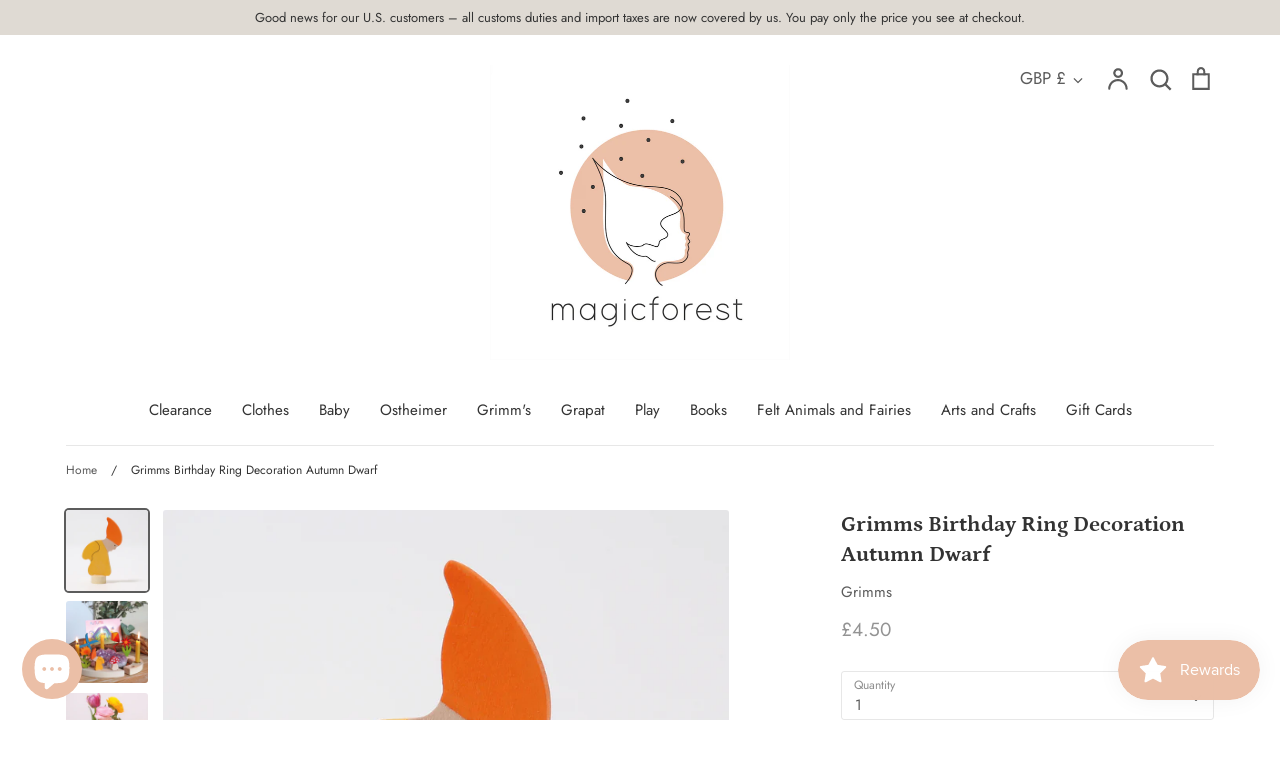

--- FILE ---
content_type: text/html; charset=utf-8
request_url: https://www.magicforestshop.com/products/grimms-birthday-ring-decoration-autumn-dwarf
body_size: 37451
content:
<!doctype html>
<html class="no-js supports-no-cookies" lang="en">
<head>
  <!-- Expression 5.4.5 -->
  <meta charset="utf-8">
  <meta http-equiv="X-UA-Compatible" content="IE=edge">
  <meta name="viewport" content="width=device-width,initial-scale=1">
  <meta name="theme-color" content="">
  <link rel="canonical" href="https://www.magicforestshop.com/products/grimms-birthday-ring-decoration-autumn-dwarf">
  
  <meta name="google-site-verification" content="uI29k5iIN0OAODZgdL9PaQXVJEcJBzQYhilKn_SHnpU" />

  
    <link rel="shortcut icon" href="//www.magicforestshop.com/cdn/shop/files/magic_forest_shop-logo-MASTER_45ef581a-b5c8-419c-a4b8-cf451886e092_32x32.jpg?v=1614371653" type="image/png">
  

  
  <title>
    Grimms Birthday Ring Decoration Autumn Dwarf
    
    
    
      &ndash; Magic Forest Shop
    
  </title>

  

  




<meta property="og:site_name" content="Magic Forest Shop">
<meta property="og:url" content="https://www.magicforestshop.com/products/grimms-birthday-ring-decoration-autumn-dwarf">
<meta property="og:title" content="Grimms Birthday Ring Decoration Autumn Dwarf">
<meta property="og:type" content="product">
<meta property="og:description" content="The Autumn Dwarf is clothed in yellow and deep orange, colours reminiscent of Autumn leaves. A magical little character to add to the seasonal table to complement all the treasures of autumn leaves found whilst out walking.  Size: height= 6cm Grimm&#39;s Decorative Figures The Grimm&#39;s selection of Waldorf inspired celebrat">

  <meta property="og:price:amount" content="4.50">
  <meta property="og:price:currency" content="GBP">

<meta property="og:image" content="http://www.magicforestshop.com/cdn/shop/products/Grimm_sdecoautumndwarf_1200x1200.jpg?v=1633121138"><meta property="og:image" content="http://www.magicforestshop.com/cdn/shop/products/Grimmsdecofiguresatmagicforestshop_1200x1200.jpg?v=1633121141"><meta property="og:image" content="http://www.magicforestshop.com/cdn/shop/products/grimmsdecofiguresforautumn_1200x1200.jpg?v=1633121143">
<meta property="og:image:secure_url" content="https://www.magicforestshop.com/cdn/shop/products/Grimm_sdecoautumndwarf_1200x1200.jpg?v=1633121138"><meta property="og:image:secure_url" content="https://www.magicforestshop.com/cdn/shop/products/Grimmsdecofiguresatmagicforestshop_1200x1200.jpg?v=1633121141"><meta property="og:image:secure_url" content="https://www.magicforestshop.com/cdn/shop/products/grimmsdecofiguresforautumn_1200x1200.jpg?v=1633121143">


<meta name="twitter:card" content="summary_large_image">
<meta name="twitter:title" content="Grimms Birthday Ring Decoration Autumn Dwarf">
<meta name="twitter:description" content="The Autumn Dwarf is clothed in yellow and deep orange, colours reminiscent of Autumn leaves. A magical little character to add to the seasonal table to complement all the treasures of autumn leaves found whilst out walking.  Size: height= 6cm Grimm&#39;s Decorative Figures The Grimm&#39;s selection of Waldorf inspired celebrat">


  <link href="//www.magicforestshop.com/cdn/shop/t/10/assets/styles.css?v=95446340556554312701759230230" rel="stylesheet" type="text/css" media="all" />

  <script src="//www.magicforestshop.com/cdn/shop/t/10/assets/jquery.v3.3.1.min.js?v=35630303219123518901594373829"></script>

  <script>
    document.documentElement.className = document.documentElement.className.replace('no-js', 'js');
    window.theme = window.theme || {};
    window.slate = window.slate || {};
    theme.jQuery = jQuery;
    theme.moneyFormat = "£{{amount}}";
    theme.strings = {
      addToCart: "Add to Cart",
      soldOut: "Sold Out",
      unavailable: "This product is unavailable",
      addressError: "Error looking up that address",
      addressNoResults: "No results for that address",
      addressQueryLimit: "You have exceeded the Google API usage limit. Consider upgrading to a \u003ca href=\"https:\/\/developers.google.com\/maps\/premium\/usage-limits\"\u003ePremium Plan\u003c\/a\u003e.",
      authError: "There was a problem authenticating your Google Maps API Key.",
      addingToCart: "Adding",
      addedToCart: "Added",
      goToCart: "Go to cart",
      cart: "Cart",
      cartTermsNotChecked: "You must agree to the terms and conditions before continuing.",
      quantityTooHigh: "You can only have {{ quantity }} in your cart",
      unitPriceSeparator: " \/ ",
      searchResultsPages: "Pages",
      searchResultsViewAll: "View all results",
      searchResultsNoResults: "Sorry, we couldn\u0026#39;t find any results",
      previous: "Previous",
      next: "Next",
      cart_shipping_calculator_hide_calculator: "Hide shipping calculator",
      cart_shipping_calculator_title: "Get shipping estimates",
      cart_general_hide_note: "Hide instructions for seller",
      cart_general_show_note: "Add instructions for seller"
    };
    theme.routes = {
      account_addresses_url: '/account/addresses',
      search_url: '/search',
      cart_url: '/cart',
      cart_add_url: '/cart/add',
      cart_change_url: '/cart/change'
    }
  </script>

  


  <!--[if (gt IE 9)|!(IE)]><!--><script src="//www.magicforestshop.com/cdn/shop/t/10/assets/vendor.js?v=98508328306330262091594373833" defer="defer"></script><!--<![endif]-->
  <!--[if lt IE 9]><script src="//www.magicforestshop.com/cdn/shop/t/10/assets/vendor.js?v=98508328306330262091594373833"></script><![endif]-->

  <!--[if (gt IE 9)|!(IE)]><!--><script src="//www.magicforestshop.com/cdn/shop/t/10/assets/theme.js?v=68267462181202769371594373832" defer="defer"></script><!--<![endif]-->
  <!--[if lt IE 9]><script src="//www.magicforestshop.com/cdn/shop/t/10/assets/theme.js?v=68267462181202769371594373832"></script><![endif]-->

  <script>window.performance && window.performance.mark && window.performance.mark('shopify.content_for_header.start');</script><meta name="facebook-domain-verification" content="u1bphkiez5xv1loljjz58zpttjbl7v">
<meta name="google-site-verification" content="3TxtfrEmV_PVnFXy7HP0416JuO2WbJ7e04ICo5jtTSU">
<meta id="shopify-digital-wallet" name="shopify-digital-wallet" content="/28609380449/digital_wallets/dialog">
<meta name="shopify-checkout-api-token" content="c203c0a8b509570c4d31236fadae2e73">
<link rel="alternate" hreflang="x-default" href="https://www.magicforestshop.com/products/grimms-birthday-ring-decoration-autumn-dwarf">
<link rel="alternate" hreflang="en" href="https://www.magicforestshop.com/products/grimms-birthday-ring-decoration-autumn-dwarf">
<link rel="alternate" hreflang="en-AU" href="https://www.magicforestshop.com/en-au/products/grimms-birthday-ring-decoration-autumn-dwarf">
<link rel="alternate" hreflang="en-FR" href="https://www.magicforestshop.com/en-fr/products/grimms-birthday-ring-decoration-autumn-dwarf">
<link rel="alternate" hreflang="en-DE" href="https://www.magicforestshop.com/en-de/products/grimms-birthday-ring-decoration-autumn-dwarf">
<link rel="alternate" hreflang="en-IE" href="https://www.magicforestshop.com/en-ie/products/grimms-birthday-ring-decoration-autumn-dwarf">
<link rel="alternate" hreflang="en-JP" href="https://www.magicforestshop.com/en-jp/products/grimms-birthday-ring-decoration-autumn-dwarf">
<link rel="alternate" hreflang="ja-JP" href="https://www.magicforestshop.com/ja-jp/products/grimms-birthday-ring-decoration-autumn-dwarf">
<link rel="alternate" hreflang="en-US" href="https://www.magicforestshop.com/en-us/products/grimms-birthday-ring-decoration-autumn-dwarf">
<link rel="alternate" type="application/json+oembed" href="https://www.magicforestshop.com/products/grimms-birthday-ring-decoration-autumn-dwarf.oembed">
<script async="async" src="/checkouts/internal/preloads.js?locale=en-GB"></script>
<link rel="preconnect" href="https://shop.app" crossorigin="anonymous">
<script async="async" src="https://shop.app/checkouts/internal/preloads.js?locale=en-GB&shop_id=28609380449" crossorigin="anonymous"></script>
<script id="apple-pay-shop-capabilities" type="application/json">{"shopId":28609380449,"countryCode":"GB","currencyCode":"GBP","merchantCapabilities":["supports3DS"],"merchantId":"gid:\/\/shopify\/Shop\/28609380449","merchantName":"Magic Forest Shop","requiredBillingContactFields":["postalAddress","email","phone"],"requiredShippingContactFields":["postalAddress","email","phone"],"shippingType":"shipping","supportedNetworks":["visa","maestro","masterCard","amex","discover","elo"],"total":{"type":"pending","label":"Magic Forest Shop","amount":"1.00"},"shopifyPaymentsEnabled":true,"supportsSubscriptions":true}</script>
<script id="shopify-features" type="application/json">{"accessToken":"c203c0a8b509570c4d31236fadae2e73","betas":["rich-media-storefront-analytics"],"domain":"www.magicforestshop.com","predictiveSearch":true,"shopId":28609380449,"locale":"en"}</script>
<script>var Shopify = Shopify || {};
Shopify.shop = "magic-forest-shop.myshopify.com";
Shopify.locale = "en";
Shopify.currency = {"active":"GBP","rate":"1.0"};
Shopify.country = "GB";
Shopify.theme = {"name":"Expression","id":83448627297,"schema_name":"Expression","schema_version":"5.4.5","theme_store_id":230,"role":"main"};
Shopify.theme.handle = "null";
Shopify.theme.style = {"id":null,"handle":null};
Shopify.cdnHost = "www.magicforestshop.com/cdn";
Shopify.routes = Shopify.routes || {};
Shopify.routes.root = "/";</script>
<script type="module">!function(o){(o.Shopify=o.Shopify||{}).modules=!0}(window);</script>
<script>!function(o){function n(){var o=[];function n(){o.push(Array.prototype.slice.apply(arguments))}return n.q=o,n}var t=o.Shopify=o.Shopify||{};t.loadFeatures=n(),t.autoloadFeatures=n()}(window);</script>
<script>
  window.ShopifyPay = window.ShopifyPay || {};
  window.ShopifyPay.apiHost = "shop.app\/pay";
  window.ShopifyPay.redirectState = null;
</script>
<script id="shop-js-analytics" type="application/json">{"pageType":"product"}</script>
<script defer="defer" async type="module" src="//www.magicforestshop.com/cdn/shopifycloud/shop-js/modules/v2/client.init-shop-cart-sync_C5BV16lS.en.esm.js"></script>
<script defer="defer" async type="module" src="//www.magicforestshop.com/cdn/shopifycloud/shop-js/modules/v2/chunk.common_CygWptCX.esm.js"></script>
<script type="module">
  await import("//www.magicforestshop.com/cdn/shopifycloud/shop-js/modules/v2/client.init-shop-cart-sync_C5BV16lS.en.esm.js");
await import("//www.magicforestshop.com/cdn/shopifycloud/shop-js/modules/v2/chunk.common_CygWptCX.esm.js");

  window.Shopify.SignInWithShop?.initShopCartSync?.({"fedCMEnabled":true,"windoidEnabled":true});

</script>
<script>
  window.Shopify = window.Shopify || {};
  if (!window.Shopify.featureAssets) window.Shopify.featureAssets = {};
  window.Shopify.featureAssets['shop-js'] = {"shop-cart-sync":["modules/v2/client.shop-cart-sync_ZFArdW7E.en.esm.js","modules/v2/chunk.common_CygWptCX.esm.js"],"init-fed-cm":["modules/v2/client.init-fed-cm_CmiC4vf6.en.esm.js","modules/v2/chunk.common_CygWptCX.esm.js"],"shop-button":["modules/v2/client.shop-button_tlx5R9nI.en.esm.js","modules/v2/chunk.common_CygWptCX.esm.js"],"shop-cash-offers":["modules/v2/client.shop-cash-offers_DOA2yAJr.en.esm.js","modules/v2/chunk.common_CygWptCX.esm.js","modules/v2/chunk.modal_D71HUcav.esm.js"],"init-windoid":["modules/v2/client.init-windoid_sURxWdc1.en.esm.js","modules/v2/chunk.common_CygWptCX.esm.js"],"shop-toast-manager":["modules/v2/client.shop-toast-manager_ClPi3nE9.en.esm.js","modules/v2/chunk.common_CygWptCX.esm.js"],"init-shop-email-lookup-coordinator":["modules/v2/client.init-shop-email-lookup-coordinator_B8hsDcYM.en.esm.js","modules/v2/chunk.common_CygWptCX.esm.js"],"init-shop-cart-sync":["modules/v2/client.init-shop-cart-sync_C5BV16lS.en.esm.js","modules/v2/chunk.common_CygWptCX.esm.js"],"avatar":["modules/v2/client.avatar_BTnouDA3.en.esm.js"],"pay-button":["modules/v2/client.pay-button_FdsNuTd3.en.esm.js","modules/v2/chunk.common_CygWptCX.esm.js"],"init-customer-accounts":["modules/v2/client.init-customer-accounts_DxDtT_ad.en.esm.js","modules/v2/client.shop-login-button_C5VAVYt1.en.esm.js","modules/v2/chunk.common_CygWptCX.esm.js","modules/v2/chunk.modal_D71HUcav.esm.js"],"init-shop-for-new-customer-accounts":["modules/v2/client.init-shop-for-new-customer-accounts_ChsxoAhi.en.esm.js","modules/v2/client.shop-login-button_C5VAVYt1.en.esm.js","modules/v2/chunk.common_CygWptCX.esm.js","modules/v2/chunk.modal_D71HUcav.esm.js"],"shop-login-button":["modules/v2/client.shop-login-button_C5VAVYt1.en.esm.js","modules/v2/chunk.common_CygWptCX.esm.js","modules/v2/chunk.modal_D71HUcav.esm.js"],"init-customer-accounts-sign-up":["modules/v2/client.init-customer-accounts-sign-up_CPSyQ0Tj.en.esm.js","modules/v2/client.shop-login-button_C5VAVYt1.en.esm.js","modules/v2/chunk.common_CygWptCX.esm.js","modules/v2/chunk.modal_D71HUcav.esm.js"],"shop-follow-button":["modules/v2/client.shop-follow-button_Cva4Ekp9.en.esm.js","modules/v2/chunk.common_CygWptCX.esm.js","modules/v2/chunk.modal_D71HUcav.esm.js"],"checkout-modal":["modules/v2/client.checkout-modal_BPM8l0SH.en.esm.js","modules/v2/chunk.common_CygWptCX.esm.js","modules/v2/chunk.modal_D71HUcav.esm.js"],"lead-capture":["modules/v2/client.lead-capture_Bi8yE_yS.en.esm.js","modules/v2/chunk.common_CygWptCX.esm.js","modules/v2/chunk.modal_D71HUcav.esm.js"],"shop-login":["modules/v2/client.shop-login_D6lNrXab.en.esm.js","modules/v2/chunk.common_CygWptCX.esm.js","modules/v2/chunk.modal_D71HUcav.esm.js"],"payment-terms":["modules/v2/client.payment-terms_CZxnsJam.en.esm.js","modules/v2/chunk.common_CygWptCX.esm.js","modules/v2/chunk.modal_D71HUcav.esm.js"]};
</script>
<script>(function() {
  var isLoaded = false;
  function asyncLoad() {
    if (isLoaded) return;
    isLoaded = true;
    var urls = ["https:\/\/js.smile.io\/v1\/smile-shopify.js?shop=magic-forest-shop.myshopify.com","https:\/\/s3.eu-west-1.amazonaws.com\/production-klarna-il-shopify-osm\/a6c5e37d3b587ca7438f15aa90b429b47085a035\/magic-forest-shop.myshopify.com-1708602192772.js?shop=magic-forest-shop.myshopify.com"];
    for (var i = 0; i < urls.length; i++) {
      var s = document.createElement('script');
      s.type = 'text/javascript';
      s.async = true;
      s.src = urls[i];
      var x = document.getElementsByTagName('script')[0];
      x.parentNode.insertBefore(s, x);
    }
  };
  if(window.attachEvent) {
    window.attachEvent('onload', asyncLoad);
  } else {
    window.addEventListener('load', asyncLoad, false);
  }
})();</script>
<script id="__st">var __st={"a":28609380449,"offset":0,"reqid":"823ae95e-3cc5-4841-8a34-5547d80c21d9-1768649993","pageurl":"www.magicforestshop.com\/products\/grimms-birthday-ring-decoration-autumn-dwarf","u":"ccb00c7def2c","p":"product","rtyp":"product","rid":6659304652897};</script>
<script>window.ShopifyPaypalV4VisibilityTracking = true;</script>
<script id="captcha-bootstrap">!function(){'use strict';const t='contact',e='account',n='new_comment',o=[[t,t],['blogs',n],['comments',n],[t,'customer']],c=[[e,'customer_login'],[e,'guest_login'],[e,'recover_customer_password'],[e,'create_customer']],r=t=>t.map((([t,e])=>`form[action*='/${t}']:not([data-nocaptcha='true']) input[name='form_type'][value='${e}']`)).join(','),a=t=>()=>t?[...document.querySelectorAll(t)].map((t=>t.form)):[];function s(){const t=[...o],e=r(t);return a(e)}const i='password',u='form_key',d=['recaptcha-v3-token','g-recaptcha-response','h-captcha-response',i],f=()=>{try{return window.sessionStorage}catch{return}},m='__shopify_v',_=t=>t.elements[u];function p(t,e,n=!1){try{const o=window.sessionStorage,c=JSON.parse(o.getItem(e)),{data:r}=function(t){const{data:e,action:n}=t;return t[m]||n?{data:e,action:n}:{data:t,action:n}}(c);for(const[e,n]of Object.entries(r))t.elements[e]&&(t.elements[e].value=n);n&&o.removeItem(e)}catch(o){console.error('form repopulation failed',{error:o})}}const l='form_type',E='cptcha';function T(t){t.dataset[E]=!0}const w=window,h=w.document,L='Shopify',v='ce_forms',y='captcha';let A=!1;((t,e)=>{const n=(g='f06e6c50-85a8-45c8-87d0-21a2b65856fe',I='https://cdn.shopify.com/shopifycloud/storefront-forms-hcaptcha/ce_storefront_forms_captcha_hcaptcha.v1.5.2.iife.js',D={infoText:'Protected by hCaptcha',privacyText:'Privacy',termsText:'Terms'},(t,e,n)=>{const o=w[L][v],c=o.bindForm;if(c)return c(t,g,e,D).then(n);var r;o.q.push([[t,g,e,D],n]),r=I,A||(h.body.append(Object.assign(h.createElement('script'),{id:'captcha-provider',async:!0,src:r})),A=!0)});var g,I,D;w[L]=w[L]||{},w[L][v]=w[L][v]||{},w[L][v].q=[],w[L][y]=w[L][y]||{},w[L][y].protect=function(t,e){n(t,void 0,e),T(t)},Object.freeze(w[L][y]),function(t,e,n,w,h,L){const[v,y,A,g]=function(t,e,n){const i=e?o:[],u=t?c:[],d=[...i,...u],f=r(d),m=r(i),_=r(d.filter((([t,e])=>n.includes(e))));return[a(f),a(m),a(_),s()]}(w,h,L),I=t=>{const e=t.target;return e instanceof HTMLFormElement?e:e&&e.form},D=t=>v().includes(t);t.addEventListener('submit',(t=>{const e=I(t);if(!e)return;const n=D(e)&&!e.dataset.hcaptchaBound&&!e.dataset.recaptchaBound,o=_(e),c=g().includes(e)&&(!o||!o.value);(n||c)&&t.preventDefault(),c&&!n&&(function(t){try{if(!f())return;!function(t){const e=f();if(!e)return;const n=_(t);if(!n)return;const o=n.value;o&&e.removeItem(o)}(t);const e=Array.from(Array(32),(()=>Math.random().toString(36)[2])).join('');!function(t,e){_(t)||t.append(Object.assign(document.createElement('input'),{type:'hidden',name:u})),t.elements[u].value=e}(t,e),function(t,e){const n=f();if(!n)return;const o=[...t.querySelectorAll(`input[type='${i}']`)].map((({name:t})=>t)),c=[...d,...o],r={};for(const[a,s]of new FormData(t).entries())c.includes(a)||(r[a]=s);n.setItem(e,JSON.stringify({[m]:1,action:t.action,data:r}))}(t,e)}catch(e){console.error('failed to persist form',e)}}(e),e.submit())}));const S=(t,e)=>{t&&!t.dataset[E]&&(n(t,e.some((e=>e===t))),T(t))};for(const o of['focusin','change'])t.addEventListener(o,(t=>{const e=I(t);D(e)&&S(e,y())}));const B=e.get('form_key'),M=e.get(l),P=B&&M;t.addEventListener('DOMContentLoaded',(()=>{const t=y();if(P)for(const e of t)e.elements[l].value===M&&p(e,B);[...new Set([...A(),...v().filter((t=>'true'===t.dataset.shopifyCaptcha))])].forEach((e=>S(e,t)))}))}(h,new URLSearchParams(w.location.search),n,t,e,['guest_login'])})(!0,!0)}();</script>
<script integrity="sha256-4kQ18oKyAcykRKYeNunJcIwy7WH5gtpwJnB7kiuLZ1E=" data-source-attribution="shopify.loadfeatures" defer="defer" src="//www.magicforestshop.com/cdn/shopifycloud/storefront/assets/storefront/load_feature-a0a9edcb.js" crossorigin="anonymous"></script>
<script crossorigin="anonymous" defer="defer" src="//www.magicforestshop.com/cdn/shopifycloud/storefront/assets/shopify_pay/storefront-65b4c6d7.js?v=20250812"></script>
<script data-source-attribution="shopify.dynamic_checkout.dynamic.init">var Shopify=Shopify||{};Shopify.PaymentButton=Shopify.PaymentButton||{isStorefrontPortableWallets:!0,init:function(){window.Shopify.PaymentButton.init=function(){};var t=document.createElement("script");t.src="https://www.magicforestshop.com/cdn/shopifycloud/portable-wallets/latest/portable-wallets.en.js",t.type="module",document.head.appendChild(t)}};
</script>
<script data-source-attribution="shopify.dynamic_checkout.buyer_consent">
  function portableWalletsHideBuyerConsent(e){var t=document.getElementById("shopify-buyer-consent"),n=document.getElementById("shopify-subscription-policy-button");t&&n&&(t.classList.add("hidden"),t.setAttribute("aria-hidden","true"),n.removeEventListener("click",e))}function portableWalletsShowBuyerConsent(e){var t=document.getElementById("shopify-buyer-consent"),n=document.getElementById("shopify-subscription-policy-button");t&&n&&(t.classList.remove("hidden"),t.removeAttribute("aria-hidden"),n.addEventListener("click",e))}window.Shopify?.PaymentButton&&(window.Shopify.PaymentButton.hideBuyerConsent=portableWalletsHideBuyerConsent,window.Shopify.PaymentButton.showBuyerConsent=portableWalletsShowBuyerConsent);
</script>
<script>
  function portableWalletsCleanup(e){e&&e.src&&console.error("Failed to load portable wallets script "+e.src);var t=document.querySelectorAll("shopify-accelerated-checkout .shopify-payment-button__skeleton, shopify-accelerated-checkout-cart .wallet-cart-button__skeleton"),e=document.getElementById("shopify-buyer-consent");for(let e=0;e<t.length;e++)t[e].remove();e&&e.remove()}function portableWalletsNotLoadedAsModule(e){e instanceof ErrorEvent&&"string"==typeof e.message&&e.message.includes("import.meta")&&"string"==typeof e.filename&&e.filename.includes("portable-wallets")&&(window.removeEventListener("error",portableWalletsNotLoadedAsModule),window.Shopify.PaymentButton.failedToLoad=e,"loading"===document.readyState?document.addEventListener("DOMContentLoaded",window.Shopify.PaymentButton.init):window.Shopify.PaymentButton.init())}window.addEventListener("error",portableWalletsNotLoadedAsModule);
</script>

<script type="module" src="https://www.magicforestshop.com/cdn/shopifycloud/portable-wallets/latest/portable-wallets.en.js" onError="portableWalletsCleanup(this)" crossorigin="anonymous"></script>
<script nomodule>
  document.addEventListener("DOMContentLoaded", portableWalletsCleanup);
</script>

<script id='scb4127' type='text/javascript' async='' src='https://www.magicforestshop.com/cdn/shopifycloud/privacy-banner/storefront-banner.js'></script><link id="shopify-accelerated-checkout-styles" rel="stylesheet" media="screen" href="https://www.magicforestshop.com/cdn/shopifycloud/portable-wallets/latest/accelerated-checkout-backwards-compat.css" crossorigin="anonymous">
<style id="shopify-accelerated-checkout-cart">
        #shopify-buyer-consent {
  margin-top: 1em;
  display: inline-block;
  width: 100%;
}

#shopify-buyer-consent.hidden {
  display: none;
}

#shopify-subscription-policy-button {
  background: none;
  border: none;
  padding: 0;
  text-decoration: underline;
  font-size: inherit;
  cursor: pointer;
}

#shopify-subscription-policy-button::before {
  box-shadow: none;
}

      </style>
<script id="sections-script" data-sections="product-recommendations" defer="defer" src="//www.magicforestshop.com/cdn/shop/t/10/compiled_assets/scripts.js?v=632"></script>
<script>window.performance && window.performance.mark && window.performance.mark('shopify.content_for_header.end');</script>

<!-- BEGIN app block: shopify://apps/minmaxify-order-limits/blocks/app-embed-block/3acfba32-89f3-4377-ae20-cbb9abc48475 --><script type="text/javascript" src="https://limits.minmaxify.com/magic-forest-shop.myshopify.com?v=132a&r=20250512120622"></script>

<!-- END app block --><script src="https://cdn.shopify.com/extensions/7bc9bb47-adfa-4267-963e-cadee5096caf/inbox-1252/assets/inbox-chat-loader.js" type="text/javascript" defer="defer"></script>
<link href="https://monorail-edge.shopifysvc.com" rel="dns-prefetch">
<script>(function(){if ("sendBeacon" in navigator && "performance" in window) {try {var session_token_from_headers = performance.getEntriesByType('navigation')[0].serverTiming.find(x => x.name == '_s').description;} catch {var session_token_from_headers = undefined;}var session_cookie_matches = document.cookie.match(/_shopify_s=([^;]*)/);var session_token_from_cookie = session_cookie_matches && session_cookie_matches.length === 2 ? session_cookie_matches[1] : "";var session_token = session_token_from_headers || session_token_from_cookie || "";function handle_abandonment_event(e) {var entries = performance.getEntries().filter(function(entry) {return /monorail-edge.shopifysvc.com/.test(entry.name);});if (!window.abandonment_tracked && entries.length === 0) {window.abandonment_tracked = true;var currentMs = Date.now();var navigation_start = performance.timing.navigationStart;var payload = {shop_id: 28609380449,url: window.location.href,navigation_start,duration: currentMs - navigation_start,session_token,page_type: "product"};window.navigator.sendBeacon("https://monorail-edge.shopifysvc.com/v1/produce", JSON.stringify({schema_id: "online_store_buyer_site_abandonment/1.1",payload: payload,metadata: {event_created_at_ms: currentMs,event_sent_at_ms: currentMs}}));}}window.addEventListener('pagehide', handle_abandonment_event);}}());</script>
<script id="web-pixels-manager-setup">(function e(e,d,r,n,o){if(void 0===o&&(o={}),!Boolean(null===(a=null===(i=window.Shopify)||void 0===i?void 0:i.analytics)||void 0===a?void 0:a.replayQueue)){var i,a;window.Shopify=window.Shopify||{};var t=window.Shopify;t.analytics=t.analytics||{};var s=t.analytics;s.replayQueue=[],s.publish=function(e,d,r){return s.replayQueue.push([e,d,r]),!0};try{self.performance.mark("wpm:start")}catch(e){}var l=function(){var e={modern:/Edge?\/(1{2}[4-9]|1[2-9]\d|[2-9]\d{2}|\d{4,})\.\d+(\.\d+|)|Firefox\/(1{2}[4-9]|1[2-9]\d|[2-9]\d{2}|\d{4,})\.\d+(\.\d+|)|Chrom(ium|e)\/(9{2}|\d{3,})\.\d+(\.\d+|)|(Maci|X1{2}).+ Version\/(15\.\d+|(1[6-9]|[2-9]\d|\d{3,})\.\d+)([,.]\d+|)( \(\w+\)|)( Mobile\/\w+|) Safari\/|Chrome.+OPR\/(9{2}|\d{3,})\.\d+\.\d+|(CPU[ +]OS|iPhone[ +]OS|CPU[ +]iPhone|CPU IPhone OS|CPU iPad OS)[ +]+(15[._]\d+|(1[6-9]|[2-9]\d|\d{3,})[._]\d+)([._]\d+|)|Android:?[ /-](13[3-9]|1[4-9]\d|[2-9]\d{2}|\d{4,})(\.\d+|)(\.\d+|)|Android.+Firefox\/(13[5-9]|1[4-9]\d|[2-9]\d{2}|\d{4,})\.\d+(\.\d+|)|Android.+Chrom(ium|e)\/(13[3-9]|1[4-9]\d|[2-9]\d{2}|\d{4,})\.\d+(\.\d+|)|SamsungBrowser\/([2-9]\d|\d{3,})\.\d+/,legacy:/Edge?\/(1[6-9]|[2-9]\d|\d{3,})\.\d+(\.\d+|)|Firefox\/(5[4-9]|[6-9]\d|\d{3,})\.\d+(\.\d+|)|Chrom(ium|e)\/(5[1-9]|[6-9]\d|\d{3,})\.\d+(\.\d+|)([\d.]+$|.*Safari\/(?![\d.]+ Edge\/[\d.]+$))|(Maci|X1{2}).+ Version\/(10\.\d+|(1[1-9]|[2-9]\d|\d{3,})\.\d+)([,.]\d+|)( \(\w+\)|)( Mobile\/\w+|) Safari\/|Chrome.+OPR\/(3[89]|[4-9]\d|\d{3,})\.\d+\.\d+|(CPU[ +]OS|iPhone[ +]OS|CPU[ +]iPhone|CPU IPhone OS|CPU iPad OS)[ +]+(10[._]\d+|(1[1-9]|[2-9]\d|\d{3,})[._]\d+)([._]\d+|)|Android:?[ /-](13[3-9]|1[4-9]\d|[2-9]\d{2}|\d{4,})(\.\d+|)(\.\d+|)|Mobile Safari.+OPR\/([89]\d|\d{3,})\.\d+\.\d+|Android.+Firefox\/(13[5-9]|1[4-9]\d|[2-9]\d{2}|\d{4,})\.\d+(\.\d+|)|Android.+Chrom(ium|e)\/(13[3-9]|1[4-9]\d|[2-9]\d{2}|\d{4,})\.\d+(\.\d+|)|Android.+(UC? ?Browser|UCWEB|U3)[ /]?(15\.([5-9]|\d{2,})|(1[6-9]|[2-9]\d|\d{3,})\.\d+)\.\d+|SamsungBrowser\/(5\.\d+|([6-9]|\d{2,})\.\d+)|Android.+MQ{2}Browser\/(14(\.(9|\d{2,})|)|(1[5-9]|[2-9]\d|\d{3,})(\.\d+|))(\.\d+|)|K[Aa][Ii]OS\/(3\.\d+|([4-9]|\d{2,})\.\d+)(\.\d+|)/},d=e.modern,r=e.legacy,n=navigator.userAgent;return n.match(d)?"modern":n.match(r)?"legacy":"unknown"}(),u="modern"===l?"modern":"legacy",c=(null!=n?n:{modern:"",legacy:""})[u],f=function(e){return[e.baseUrl,"/wpm","/b",e.hashVersion,"modern"===e.buildTarget?"m":"l",".js"].join("")}({baseUrl:d,hashVersion:r,buildTarget:u}),m=function(e){var d=e.version,r=e.bundleTarget,n=e.surface,o=e.pageUrl,i=e.monorailEndpoint;return{emit:function(e){var a=e.status,t=e.errorMsg,s=(new Date).getTime(),l=JSON.stringify({metadata:{event_sent_at_ms:s},events:[{schema_id:"web_pixels_manager_load/3.1",payload:{version:d,bundle_target:r,page_url:o,status:a,surface:n,error_msg:t},metadata:{event_created_at_ms:s}}]});if(!i)return console&&console.warn&&console.warn("[Web Pixels Manager] No Monorail endpoint provided, skipping logging."),!1;try{return self.navigator.sendBeacon.bind(self.navigator)(i,l)}catch(e){}var u=new XMLHttpRequest;try{return u.open("POST",i,!0),u.setRequestHeader("Content-Type","text/plain"),u.send(l),!0}catch(e){return console&&console.warn&&console.warn("[Web Pixels Manager] Got an unhandled error while logging to Monorail."),!1}}}}({version:r,bundleTarget:l,surface:e.surface,pageUrl:self.location.href,monorailEndpoint:e.monorailEndpoint});try{o.browserTarget=l,function(e){var d=e.src,r=e.async,n=void 0===r||r,o=e.onload,i=e.onerror,a=e.sri,t=e.scriptDataAttributes,s=void 0===t?{}:t,l=document.createElement("script"),u=document.querySelector("head"),c=document.querySelector("body");if(l.async=n,l.src=d,a&&(l.integrity=a,l.crossOrigin="anonymous"),s)for(var f in s)if(Object.prototype.hasOwnProperty.call(s,f))try{l.dataset[f]=s[f]}catch(e){}if(o&&l.addEventListener("load",o),i&&l.addEventListener("error",i),u)u.appendChild(l);else{if(!c)throw new Error("Did not find a head or body element to append the script");c.appendChild(l)}}({src:f,async:!0,onload:function(){if(!function(){var e,d;return Boolean(null===(d=null===(e=window.Shopify)||void 0===e?void 0:e.analytics)||void 0===d?void 0:d.initialized)}()){var d=window.webPixelsManager.init(e)||void 0;if(d){var r=window.Shopify.analytics;r.replayQueue.forEach((function(e){var r=e[0],n=e[1],o=e[2];d.publishCustomEvent(r,n,o)})),r.replayQueue=[],r.publish=d.publishCustomEvent,r.visitor=d.visitor,r.initialized=!0}}},onerror:function(){return m.emit({status:"failed",errorMsg:"".concat(f," has failed to load")})},sri:function(e){var d=/^sha384-[A-Za-z0-9+/=]+$/;return"string"==typeof e&&d.test(e)}(c)?c:"",scriptDataAttributes:o}),m.emit({status:"loading"})}catch(e){m.emit({status:"failed",errorMsg:(null==e?void 0:e.message)||"Unknown error"})}}})({shopId: 28609380449,storefrontBaseUrl: "https://www.magicforestshop.com",extensionsBaseUrl: "https://extensions.shopifycdn.com/cdn/shopifycloud/web-pixels-manager",monorailEndpoint: "https://monorail-edge.shopifysvc.com/unstable/produce_batch",surface: "storefront-renderer",enabledBetaFlags: ["2dca8a86"],webPixelsConfigList: [{"id":"952467741","configuration":"{\"config\":\"{\\\"pixel_id\\\":\\\"G-8KRENXGZEP\\\",\\\"target_country\\\":\\\"GB\\\",\\\"gtag_events\\\":[{\\\"type\\\":\\\"search\\\",\\\"action_label\\\":\\\"G-8KRENXGZEP\\\"},{\\\"type\\\":\\\"begin_checkout\\\",\\\"action_label\\\":\\\"G-8KRENXGZEP\\\"},{\\\"type\\\":\\\"view_item\\\",\\\"action_label\\\":[\\\"G-8KRENXGZEP\\\",\\\"MC-NR570C9D9L\\\"]},{\\\"type\\\":\\\"purchase\\\",\\\"action_label\\\":[\\\"G-8KRENXGZEP\\\",\\\"MC-NR570C9D9L\\\"]},{\\\"type\\\":\\\"page_view\\\",\\\"action_label\\\":[\\\"G-8KRENXGZEP\\\",\\\"MC-NR570C9D9L\\\"]},{\\\"type\\\":\\\"add_payment_info\\\",\\\"action_label\\\":\\\"G-8KRENXGZEP\\\"},{\\\"type\\\":\\\"add_to_cart\\\",\\\"action_label\\\":\\\"G-8KRENXGZEP\\\"}],\\\"enable_monitoring_mode\\\":false}\"}","eventPayloadVersion":"v1","runtimeContext":"OPEN","scriptVersion":"b2a88bafab3e21179ed38636efcd8a93","type":"APP","apiClientId":1780363,"privacyPurposes":[],"dataSharingAdjustments":{"protectedCustomerApprovalScopes":["read_customer_address","read_customer_email","read_customer_name","read_customer_personal_data","read_customer_phone"]}},{"id":"664994077","configuration":"{\"pixelCode\":\"CH1TNRRC77UDURMD0CS0\"}","eventPayloadVersion":"v1","runtimeContext":"STRICT","scriptVersion":"22e92c2ad45662f435e4801458fb78cc","type":"APP","apiClientId":4383523,"privacyPurposes":["ANALYTICS","MARKETING","SALE_OF_DATA"],"dataSharingAdjustments":{"protectedCustomerApprovalScopes":["read_customer_address","read_customer_email","read_customer_name","read_customer_personal_data","read_customer_phone"]}},{"id":"326566173","configuration":"{\"pixel_id\":\"5236582893030139\",\"pixel_type\":\"facebook_pixel\",\"metaapp_system_user_token\":\"-\"}","eventPayloadVersion":"v1","runtimeContext":"OPEN","scriptVersion":"ca16bc87fe92b6042fbaa3acc2fbdaa6","type":"APP","apiClientId":2329312,"privacyPurposes":["ANALYTICS","MARKETING","SALE_OF_DATA"],"dataSharingAdjustments":{"protectedCustomerApprovalScopes":["read_customer_address","read_customer_email","read_customer_name","read_customer_personal_data","read_customer_phone"]}},{"id":"112787741","eventPayloadVersion":"1","runtimeContext":"LAX","scriptVersion":"3","type":"CUSTOM","privacyPurposes":[],"name":"Shopify Analytics"},{"id":"149225757","eventPayloadVersion":"v1","runtimeContext":"LAX","scriptVersion":"1","type":"CUSTOM","privacyPurposes":["ANALYTICS"],"name":"Google Analytics tag (migrated)"},{"id":"shopify-app-pixel","configuration":"{}","eventPayloadVersion":"v1","runtimeContext":"STRICT","scriptVersion":"0450","apiClientId":"shopify-pixel","type":"APP","privacyPurposes":["ANALYTICS","MARKETING"]},{"id":"shopify-custom-pixel","eventPayloadVersion":"v1","runtimeContext":"LAX","scriptVersion":"0450","apiClientId":"shopify-pixel","type":"CUSTOM","privacyPurposes":["ANALYTICS","MARKETING"]}],isMerchantRequest: false,initData: {"shop":{"name":"Magic Forest Shop","paymentSettings":{"currencyCode":"GBP"},"myshopifyDomain":"magic-forest-shop.myshopify.com","countryCode":"GB","storefrontUrl":"https:\/\/www.magicforestshop.com"},"customer":null,"cart":null,"checkout":null,"productVariants":[{"price":{"amount":4.5,"currencyCode":"GBP"},"product":{"title":"Grimms Birthday Ring Decoration Autumn Dwarf","vendor":"Grimms","id":"6659304652897","untranslatedTitle":"Grimms Birthday Ring Decoration Autumn Dwarf","url":"\/products\/grimms-birthday-ring-decoration-autumn-dwarf","type":""},"id":"39570444222561","image":{"src":"\/\/www.magicforestshop.com\/cdn\/shop\/products\/Grimm_sdecoautumndwarf.jpg?v=1633121138"},"sku":"03642","title":"Default Title","untranslatedTitle":"Default Title"}],"purchasingCompany":null},},"https://www.magicforestshop.com/cdn","fcfee988w5aeb613cpc8e4bc33m6693e112",{"modern":"","legacy":""},{"shopId":"28609380449","storefrontBaseUrl":"https:\/\/www.magicforestshop.com","extensionBaseUrl":"https:\/\/extensions.shopifycdn.com\/cdn\/shopifycloud\/web-pixels-manager","surface":"storefront-renderer","enabledBetaFlags":"[\"2dca8a86\"]","isMerchantRequest":"false","hashVersion":"fcfee988w5aeb613cpc8e4bc33m6693e112","publish":"custom","events":"[[\"page_viewed\",{}],[\"product_viewed\",{\"productVariant\":{\"price\":{\"amount\":4.5,\"currencyCode\":\"GBP\"},\"product\":{\"title\":\"Grimms Birthday Ring Decoration Autumn Dwarf\",\"vendor\":\"Grimms\",\"id\":\"6659304652897\",\"untranslatedTitle\":\"Grimms Birthday Ring Decoration Autumn Dwarf\",\"url\":\"\/products\/grimms-birthday-ring-decoration-autumn-dwarf\",\"type\":\"\"},\"id\":\"39570444222561\",\"image\":{\"src\":\"\/\/www.magicforestshop.com\/cdn\/shop\/products\/Grimm_sdecoautumndwarf.jpg?v=1633121138\"},\"sku\":\"03642\",\"title\":\"Default Title\",\"untranslatedTitle\":\"Default Title\"}}]]"});</script><script>
  window.ShopifyAnalytics = window.ShopifyAnalytics || {};
  window.ShopifyAnalytics.meta = window.ShopifyAnalytics.meta || {};
  window.ShopifyAnalytics.meta.currency = 'GBP';
  var meta = {"product":{"id":6659304652897,"gid":"gid:\/\/shopify\/Product\/6659304652897","vendor":"Grimms","type":"","handle":"grimms-birthday-ring-decoration-autumn-dwarf","variants":[{"id":39570444222561,"price":450,"name":"Grimms Birthday Ring Decoration Autumn Dwarf","public_title":null,"sku":"03642"}],"remote":false},"page":{"pageType":"product","resourceType":"product","resourceId":6659304652897,"requestId":"823ae95e-3cc5-4841-8a34-5547d80c21d9-1768649993"}};
  for (var attr in meta) {
    window.ShopifyAnalytics.meta[attr] = meta[attr];
  }
</script>
<script class="analytics">
  (function () {
    var customDocumentWrite = function(content) {
      var jquery = null;

      if (window.jQuery) {
        jquery = window.jQuery;
      } else if (window.Checkout && window.Checkout.$) {
        jquery = window.Checkout.$;
      }

      if (jquery) {
        jquery('body').append(content);
      }
    };

    var hasLoggedConversion = function(token) {
      if (token) {
        return document.cookie.indexOf('loggedConversion=' + token) !== -1;
      }
      return false;
    }

    var setCookieIfConversion = function(token) {
      if (token) {
        var twoMonthsFromNow = new Date(Date.now());
        twoMonthsFromNow.setMonth(twoMonthsFromNow.getMonth() + 2);

        document.cookie = 'loggedConversion=' + token + '; expires=' + twoMonthsFromNow;
      }
    }

    var trekkie = window.ShopifyAnalytics.lib = window.trekkie = window.trekkie || [];
    if (trekkie.integrations) {
      return;
    }
    trekkie.methods = [
      'identify',
      'page',
      'ready',
      'track',
      'trackForm',
      'trackLink'
    ];
    trekkie.factory = function(method) {
      return function() {
        var args = Array.prototype.slice.call(arguments);
        args.unshift(method);
        trekkie.push(args);
        return trekkie;
      };
    };
    for (var i = 0; i < trekkie.methods.length; i++) {
      var key = trekkie.methods[i];
      trekkie[key] = trekkie.factory(key);
    }
    trekkie.load = function(config) {
      trekkie.config = config || {};
      trekkie.config.initialDocumentCookie = document.cookie;
      var first = document.getElementsByTagName('script')[0];
      var script = document.createElement('script');
      script.type = 'text/javascript';
      script.onerror = function(e) {
        var scriptFallback = document.createElement('script');
        scriptFallback.type = 'text/javascript';
        scriptFallback.onerror = function(error) {
                var Monorail = {
      produce: function produce(monorailDomain, schemaId, payload) {
        var currentMs = new Date().getTime();
        var event = {
          schema_id: schemaId,
          payload: payload,
          metadata: {
            event_created_at_ms: currentMs,
            event_sent_at_ms: currentMs
          }
        };
        return Monorail.sendRequest("https://" + monorailDomain + "/v1/produce", JSON.stringify(event));
      },
      sendRequest: function sendRequest(endpointUrl, payload) {
        // Try the sendBeacon API
        if (window && window.navigator && typeof window.navigator.sendBeacon === 'function' && typeof window.Blob === 'function' && !Monorail.isIos12()) {
          var blobData = new window.Blob([payload], {
            type: 'text/plain'
          });

          if (window.navigator.sendBeacon(endpointUrl, blobData)) {
            return true;
          } // sendBeacon was not successful

        } // XHR beacon

        var xhr = new XMLHttpRequest();

        try {
          xhr.open('POST', endpointUrl);
          xhr.setRequestHeader('Content-Type', 'text/plain');
          xhr.send(payload);
        } catch (e) {
          console.log(e);
        }

        return false;
      },
      isIos12: function isIos12() {
        return window.navigator.userAgent.lastIndexOf('iPhone; CPU iPhone OS 12_') !== -1 || window.navigator.userAgent.lastIndexOf('iPad; CPU OS 12_') !== -1;
      }
    };
    Monorail.produce('monorail-edge.shopifysvc.com',
      'trekkie_storefront_load_errors/1.1',
      {shop_id: 28609380449,
      theme_id: 83448627297,
      app_name: "storefront",
      context_url: window.location.href,
      source_url: "//www.magicforestshop.com/cdn/s/trekkie.storefront.cd680fe47e6c39ca5d5df5f0a32d569bc48c0f27.min.js"});

        };
        scriptFallback.async = true;
        scriptFallback.src = '//www.magicforestshop.com/cdn/s/trekkie.storefront.cd680fe47e6c39ca5d5df5f0a32d569bc48c0f27.min.js';
        first.parentNode.insertBefore(scriptFallback, first);
      };
      script.async = true;
      script.src = '//www.magicforestshop.com/cdn/s/trekkie.storefront.cd680fe47e6c39ca5d5df5f0a32d569bc48c0f27.min.js';
      first.parentNode.insertBefore(script, first);
    };
    trekkie.load(
      {"Trekkie":{"appName":"storefront","development":false,"defaultAttributes":{"shopId":28609380449,"isMerchantRequest":null,"themeId":83448627297,"themeCityHash":"17130143428767545859","contentLanguage":"en","currency":"GBP","eventMetadataId":"bd58c267-887e-491e-a2dc-4b6426ba6373"},"isServerSideCookieWritingEnabled":true,"monorailRegion":"shop_domain","enabledBetaFlags":["65f19447"]},"Session Attribution":{},"S2S":{"facebookCapiEnabled":true,"source":"trekkie-storefront-renderer","apiClientId":580111}}
    );

    var loaded = false;
    trekkie.ready(function() {
      if (loaded) return;
      loaded = true;

      window.ShopifyAnalytics.lib = window.trekkie;

      var originalDocumentWrite = document.write;
      document.write = customDocumentWrite;
      try { window.ShopifyAnalytics.merchantGoogleAnalytics.call(this); } catch(error) {};
      document.write = originalDocumentWrite;

      window.ShopifyAnalytics.lib.page(null,{"pageType":"product","resourceType":"product","resourceId":6659304652897,"requestId":"823ae95e-3cc5-4841-8a34-5547d80c21d9-1768649993","shopifyEmitted":true});

      var match = window.location.pathname.match(/checkouts\/(.+)\/(thank_you|post_purchase)/)
      var token = match? match[1]: undefined;
      if (!hasLoggedConversion(token)) {
        setCookieIfConversion(token);
        window.ShopifyAnalytics.lib.track("Viewed Product",{"currency":"GBP","variantId":39570444222561,"productId":6659304652897,"productGid":"gid:\/\/shopify\/Product\/6659304652897","name":"Grimms Birthday Ring Decoration Autumn Dwarf","price":"4.50","sku":"03642","brand":"Grimms","variant":null,"category":"","nonInteraction":true,"remote":false},undefined,undefined,{"shopifyEmitted":true});
      window.ShopifyAnalytics.lib.track("monorail:\/\/trekkie_storefront_viewed_product\/1.1",{"currency":"GBP","variantId":39570444222561,"productId":6659304652897,"productGid":"gid:\/\/shopify\/Product\/6659304652897","name":"Grimms Birthday Ring Decoration Autumn Dwarf","price":"4.50","sku":"03642","brand":"Grimms","variant":null,"category":"","nonInteraction":true,"remote":false,"referer":"https:\/\/www.magicforestshop.com\/products\/grimms-birthday-ring-decoration-autumn-dwarf"});
      }
    });


        var eventsListenerScript = document.createElement('script');
        eventsListenerScript.async = true;
        eventsListenerScript.src = "//www.magicforestshop.com/cdn/shopifycloud/storefront/assets/shop_events_listener-3da45d37.js";
        document.getElementsByTagName('head')[0].appendChild(eventsListenerScript);

})();</script>
  <script>
  if (!window.ga || (window.ga && typeof window.ga !== 'function')) {
    window.ga = function ga() {
      (window.ga.q = window.ga.q || []).push(arguments);
      if (window.Shopify && window.Shopify.analytics && typeof window.Shopify.analytics.publish === 'function') {
        window.Shopify.analytics.publish("ga_stub_called", {}, {sendTo: "google_osp_migration"});
      }
      console.error("Shopify's Google Analytics stub called with:", Array.from(arguments), "\nSee https://help.shopify.com/manual/promoting-marketing/pixels/pixel-migration#google for more information.");
    };
    if (window.Shopify && window.Shopify.analytics && typeof window.Shopify.analytics.publish === 'function') {
      window.Shopify.analytics.publish("ga_stub_initialized", {}, {sendTo: "google_osp_migration"});
    }
  }
</script>
<script
  defer
  src="https://www.magicforestshop.com/cdn/shopifycloud/perf-kit/shopify-perf-kit-3.0.4.min.js"
  data-application="storefront-renderer"
  data-shop-id="28609380449"
  data-render-region="gcp-us-central1"
  data-page-type="product"
  data-theme-instance-id="83448627297"
  data-theme-name="Expression"
  data-theme-version="5.4.5"
  data-monorail-region="shop_domain"
  data-resource-timing-sampling-rate="10"
  data-shs="true"
  data-shs-beacon="true"
  data-shs-export-with-fetch="true"
  data-shs-logs-sample-rate="1"
  data-shs-beacon-endpoint="https://www.magicforestshop.com/api/collect"
></script>
</head>

<body id="grimms-birthday-ring-decoration-autumn-dwarf" class="template-product">
<script>window.KlarnaThemeGlobals={}; window.KlarnaThemeGlobals.data_purchase_amount = 450;window.KlarnaThemeGlobals.productVariants=[{"id":39570444222561,"title":"Default Title","option1":"Default Title","option2":null,"option3":null,"sku":"03642","requires_shipping":true,"taxable":true,"featured_image":null,"available":true,"name":"Grimms Birthday Ring Decoration Autumn Dwarf","public_title":null,"options":["Default Title"],"price":450,"weight":20,"compare_at_price":null,"inventory_management":"shopify","barcode":"4048565036429","requires_selling_plan":false,"selling_plan_allocations":[]}];window.KlarnaThemeGlobals.documentCopy=document.cloneNode(true);</script>


  <a class="in-page-link visually-hidden skip-link" href="#MainContent">Skip to content</a>

  <div id="shopify-section-header" class="shopify-section"><style>
  
    .site-logo {
      max-width: 300px;
    }
    @media (max-width: 749px) {
      .site-logo {
        max-width: 200px;
      }
    }
  
</style>


  <style>
  .announcement-bar {
    color: #333333;
    background-color: #dfdad3;
  }

  .announcement-bar a {
    color: #333333;
    text-decoration: none;
  }
  .announcement-bar--has-link:hover {
    background-color: #cac1b5;
  }
  </style>

  <section class="announcement-bar ">
    
      <div class="page-width">
        <div class="container">
          <div class="announcement-bar__content">Good news for our U.S. customers – all customs duties and import taxes are now covered by us. You pay only the price you see at checkout.</div>
        </div>
      </div>
    
  </section>



<header class="page-width page-header section--header" data-section-id="header" data-section-type="header">
  <div class="page-header--content container">
    <section class="utils-bar relative">

      <div class="utils__left">
        <button class="btn btn--plain btn--menu js-mobile-menu-icon" aria-label="Toggle menu"><svg class="desktop-icon" viewBox="-1 -4 25 22" version="1.1" xmlns="http://www.w3.org/2000/svg" xmlns:xlink="http://www.w3.org/1999/xlink">
  <g stroke-width="1" transform="translate(0.000000, 0.966667)">
    <polygon points="0 2 0 0 22.5333333 0 22.5333333 2"></polygon>
    <polygon points="0 8.53333333 0 6.53333333 22.5333333 6.53333333 22.5333333 8.53333333"></polygon>
    <polygon points="0 15.0666667 0 13.0666667 22.5333333 13.0666667 22.5333333 15.0666667"></polygon>
  </g>
</svg>
<svg class="mobile-icon" viewBox="-1 -5 25 21" version="1.1" xmlns="http://www.w3.org/2000/svg" xmlns:xlink="http://www.w3.org/1999/xlink">
  <g stroke-width="1" transform="translate(0.500000, 0.466667)">
    <polygon points="0 1 0 0 21.5333333 0 21.5333333 1"></polygon>
    <polygon points="0 7.53333333 0 6.53333333 21.5333333 6.53333333 21.5333333 7.53333333"></polygon>
    <polygon points="0 14.0666667 0 13.0666667 21.5333333 13.0666667 21.5333333 14.0666667"></polygon>
  </g>
</svg>
</button>
        
      </div>

      <div class="utils__center">
        
  <!-- LOGO / STORE NAME -->
  
    <div class="h1 store-logo" itemscope itemtype="http://schema.org/Organization">
  

    <!-- DESKTOP LOGO -->
    <a href="/" itemprop="url" class="desktop-logo site-logo ">
      
        <img src="//www.magicforestshop.com/cdn/shop/files/banner_sliding_a0f7b7fc-0df0-4221-a10e-4a04ee188508_600x.png?v=1614369468"
             alt="Magic Forest Shop"
             itemprop="logo">
      
    </a>

    <!-- MOBILE LOGO -->
    <a href="/" itemprop="url" class="mobile-logo site-logo site-header__logo-image">
      
        <img src="//www.magicforestshop.com/cdn/shop/files/banner_sliding_a0f7b7fc-0df0-4221-a10e-4a04ee188508_400x.png?v=1614369468"
             alt="Magic Forest Shop"
             itemprop="logo">
      
    </a>
  
    </div>
  

      </div>

      <div class="utils__right">
        
          <div class="desktop-header-localization utils__item">
            <form method="post" action="/localization" id="localization_form_" accept-charset="UTF-8" class="selectors-form" enctype="multipart/form-data"><input type="hidden" name="form_type" value="localization" /><input type="hidden" name="utf8" value="✓" /><input type="hidden" name="_method" value="put" /><input type="hidden" name="return_to" value="/products/grimms-birthday-ring-decoration-autumn-dwarf" /><div class="selectors-form__item">
      <h2 class="visually-hidden" id="currency-heading-">
        Currency
      </h2>

      <div class="disclosure" data-disclosure-currency>
        <button type="button" class="disclosure__toggle" aria-expanded="false" aria-controls="currency-list" aria-describedby="currency-heading-" data-disclosure-toggle>
          GBP £<span class="disclosure__toggle-arrow" role="presentation"><svg aria-hidden="true" focusable="false" role="presentation" class="icon svg-chevron-down" viewBox="0 0 24 24"><path d="M6 9l6 6 6-6"/></svg></span>
        </button>
        <ul id="currency-list-" class="disclosure-list" data-disclosure-list>
          
            <li class="disclosure-list__item ">
              <a class="disclosure-list__option" href="#"  data-value="AUD" data-disclosure-option>
                AUD $</a>
            </li>
            <li class="disclosure-list__item ">
              <a class="disclosure-list__option" href="#"  data-value="EUR" data-disclosure-option>
                EUR €</a>
            </li>
            <li class="disclosure-list__item disclosure-list__item--current">
              <a class="disclosure-list__option" href="#" aria-current="true" data-value="GBP" data-disclosure-option>
                GBP £</a>
            </li>
            <li class="disclosure-list__item ">
              <a class="disclosure-list__option" href="#"  data-value="JPY" data-disclosure-option>
                JPY ¥</a>
            </li>
            <li class="disclosure-list__item ">
              <a class="disclosure-list__option" href="#"  data-value="KRW" data-disclosure-option>
                KRW ₩</a>
            </li>
            <li class="disclosure-list__item ">
              <a class="disclosure-list__option" href="#"  data-value="USD" data-disclosure-option>
                USD $</a>
            </li></ul>
        <input type="hidden" name="currency_code" id="CurrencySelector-" value="GBP" data-disclosure-input/>
      </div>
    </div></form>
          </div>
        
        
          <div class="accounts utils__item accounts--desktop">
            <div class="account-item">
              <a href="/account">
                <span class="user-icon feather-icon">
                  <svg class="desktop-icon" viewBox="-2 -2 24 24" version="1.1" xmlns="http://www.w3.org/2000/svg" xmlns:xlink="http://www.w3.org/1999/xlink">
  <g stroke-width="1">
    <path d="M9.22222222,9 C6.73694085,9 4.72222222,6.98528137 4.72222222,4.5 C4.72222222,2.01471863 6.73694085,0 9.22222222,0 C11.7075036,0 13.7222222,2.01471863 13.7222222,4.5 C13.7222222,6.98528137 11.7075036,9 9.22222222,9 Z M9.22222222,7 C10.6029341,7 11.7222222,5.88071187 11.7222222,4.5 C11.7222222,3.11928813 10.6029341,2 9.22222222,2 C7.84151035,2 6.72222222,3.11928813 6.72222222,4.5 C6.72222222,5.88071187 7.84151035,7 9.22222222,7 Z"></path>
    <path d="M18,19 C18,19.5522847 17.5522847,20 17,20 C16.4477153,20 16,19.5522847 16,19 C16,15.1340068 12.8659932,12 9,12 C5.13400675,12 2,15.1340068 2,19 C2,19.5522847 1.55228475,20 1,20 C0.44771525,20 0,19.5522847 0,19 C0,14.0294373 4.02943725,10 9,10 C13.9705627,10 18,14.0294373 18,19 Z"></path>
  </g>
</svg>
<svg class="mobile-icon" viewBox="-2 -2 24 24" version="1.1" xmlns="http://www.w3.org/2000/svg" xmlns:xlink="http://www.w3.org/1999/xlink">
  <g stroke-width="1" transform="translate(0.500000, 0.500000)">
    <path d="M8.72222222,8 C6.51308322,8 4.72222222,6.209139 4.72222222,4 C4.72222222,1.790861 6.51308322,0 8.72222222,0 C10.9313612,0 12.7222222,1.790861 12.7222222,4 C12.7222222,6.209139 10.9313612,8 8.72222222,8 Z M8.72222222,7 C10.3790765,7 11.7222222,5.65685425 11.7222222,4 C11.7222222,2.34314575 10.3790765,1 8.72222222,1 C7.06536797,1 5.72222222,2.34314575 5.72222222,4 C5.72222222,5.65685425 7.06536797,7 8.72222222,7 Z"></path>
    <path d="M17,18.5 C17,18.7761424 16.7761424,19 16.5,19 C16.2238576,19 16,18.7761424 16,18.5 C16,14.3578644 12.6421356,11 8.5,11 C4.35786438,11 1,14.3578644 1,18.5 C1,18.7761424 0.776142375,19 0.5,19 C0.223857625,19 0,18.7761424 0,18.5 C0,13.8055796 3.80557963,10 8.5,10 C13.1944204,10 17,13.8055796 17,18.5 Z"></path>
  </g>
</svg>

                </span>
                <span class="icon-fallback-text">Account</span>
              </a>
            </div>
          </div>
        
        <div class="header-search utils__item">
          <a class="header-search-icon global-border-radius js-header-search-trigger" href="/search">
            <svg class="desktop-icon" viewBox="-3 -3 23 23" version="1.1" xmlns="http://www.w3.org/2000/svg" xmlns:xlink="http://www.w3.org/1999/xlink">
  <g stroke-width="2">
    <polygon points="18.7071068 17.2928932 17.2928932 18.7071068 12.7628932 14.1771068 14.1771068 12.7628932"></polygon>
    <path d="M8,16 C3.581722,16 0,12.418278 0,8 C0,3.581722 3.581722,0 8,0 C12.418278,0 16,3.581722 16,8 C16,12.418278 12.418278,16 8,16 Z M8,14 C11.3137085,14 14,11.3137085 14,8 C14,4.6862915 11.3137085,2 8,2 C4.6862915,2 2,4.6862915 2,8 C2,11.3137085 4.6862915,14 8,14 Z"></path>
  </g>
</svg>
<svg class="mobile-icon" viewBox="-3 -3 23 23" version="1.1" xmlns="http://www.w3.org/2000/svg" xmlns:xlink="http://www.w3.org/1999/xlink">
  <g stroke-width="1" transform="translate(0.500000, 0.500000)">
    <polygon points="17.3535534 16.6464466 16.6464466 17.3535534 12.1464466 12.8535534 12.8535534 12.1464466"></polygon>
    <path d="M7.5,15 C3.35786438,15 0,11.6421356 0,7.5 C0,3.35786438 3.35786438,0 7.5,0 C11.6421356,0 15,3.35786438 15,7.5 C15,11.6421356 11.6421356,15 7.5,15 Z M7.5,14 C11.0898509,14 14,11.0898509 14,7.5 C14,3.91014913 11.0898509,1 7.5,1 C3.91014913,1 1,3.91014913 1,7.5 C1,11.0898509 3.91014913,14 7.5,14 Z"></path>
  </g>
</svg>

            <span class="icon-fallback-text">Search</span>
          </a>
          <div class="header-search-form">
            <button class="btn btn--plain header-close-search-icon js-header-search-trigger" aria-label="Close">
              <svg class="desktop-icon" viewBox="-4 -4 22 22" version="1.1" xmlns="http://www.w3.org/2000/svg" xmlns:xlink="http://www.w3.org/1999/xlink">
  <g stroke-width="1">
    <polygon points="13.125 0 14.4508252 1.32582521 1.32582521 14.4508252 0 13.125"></polygon>
    <polygon points="14.4508252 13.125 13.125 14.4508252 0 1.32582521 1.32582521 0"></polygon>
  </g>
</svg>
<svg class="mobile-icon" viewBox="-4 -4 22 22" version="1.1" xmlns="http://www.w3.org/2000/svg" xmlns:xlink="http://www.w3.org/1999/xlink">
  <g stroke-width="1">
    <path d="M13.0666667,0 L13.726633,0.659966329 L0.659966329,13.726633 L0,13.0666667 L13.0666667,0 Z M13.726633,13.0666667 L13.0666667,13.726633 L0,0.659966329 L0.659966329,0 L13.726633,13.0666667 Z"></path>
  </g>
</svg>

              <span class="icon-fallback-text">Close</span>
            </button>
            <div class="search-bar search-bar--show-results">
              <form class="search-form relative" action="/search" method="get" role="search">
                <input type="hidden" name="type" value="product,article,page" />
                <input type="hidden" name="options[prefix]" value="last" />
                <button type="submit" class="search-icon btn--plain" aria-label="Search"><svg class="desktop-icon" viewBox="-3 -3 23 23" version="1.1" xmlns="http://www.w3.org/2000/svg" xmlns:xlink="http://www.w3.org/1999/xlink">
  <g stroke-width="2">
    <polygon points="18.7071068 17.2928932 17.2928932 18.7071068 12.7628932 14.1771068 14.1771068 12.7628932"></polygon>
    <path d="M8,16 C3.581722,16 0,12.418278 0,8 C0,3.581722 3.581722,0 8,0 C12.418278,0 16,3.581722 16,8 C16,12.418278 12.418278,16 8,16 Z M8,14 C11.3137085,14 14,11.3137085 14,8 C14,4.6862915 11.3137085,2 8,2 C4.6862915,2 2,4.6862915 2,8 C2,11.3137085 4.6862915,14 8,14 Z"></path>
  </g>
</svg>
<svg class="mobile-icon" viewBox="-3 -3 23 23" version="1.1" xmlns="http://www.w3.org/2000/svg" xmlns:xlink="http://www.w3.org/1999/xlink">
  <g stroke-width="1" transform="translate(0.500000, 0.500000)">
    <polygon points="17.3535534 16.6464466 16.6464466 17.3535534 12.1464466 12.8535534 12.8535534 12.1464466"></polygon>
    <path d="M7.5,15 C3.35786438,15 0,11.6421356 0,7.5 C0,3.35786438 3.35786438,0 7.5,0 C11.6421356,0 15,3.35786438 15,7.5 C15,11.6421356 11.6421356,15 7.5,15 Z M7.5,14 C11.0898509,14 14,11.0898509 14,7.5 C14,3.91014913 11.0898509,1 7.5,1 C3.91014913,1 1,3.91014913 1,7.5 C1,11.0898509 3.91014913,14 7.5,14 Z"></path>
  </g>
</svg>
</button>
                <input type="search"
                      name="q"
                      id="HeaderSearch"
                      value=""
                      placeholder="Search our store"
                      aria-label="Search our store"
                      class="search-form__input global-border-radius"
                      data-live-search="true"
                      data-live-search-price="true"
                      data-live-search-vendor="false"
                      autocomplete="off">
                <button type="submit" class="btn btn--primary search-btn btn--small">Search</button>
              </form>
              <div class="search-bar__results">
                <div class="search-bar__results-list">
                </div>
                <div class="search-bar__results-loading">
                  Loading...
                </div>

                
                  <div class="search-bar__suggestions">
                    
                      <div class="small-cap-heading search-bar__suggestions__title">Shop</div>
                    
</div>
                

                
              </div>
            </div>
          </div>
        </div>
        <div class="cart relative utils__item ">
          <a href="/cart">
            <span class="cart-icon">
              <svg class="desktop-icon" viewBox="-3 -1 23 25" version="1.1" xmlns="http://www.w3.org/2000/svg" xmlns:xlink="http://www.w3.org/1999/xlink">
  <g stroke-width="2">
    <path d="M10.5882353,8 L10.5882353,4.08823529 C10.5882353,2.93493479 9.65330051,2 8.5,2 C7.34669949,2 6.41176471,2.93493479 6.41176471,4.08823529 L6.41176471,8 L2,8 L2,20 L15,20 L15,8 L10.5882353,8 Z M4.41176471,4.08823529 C4.41176471,1.83036529 6.24212999,0 8.5,0 C10.75787,0 12.5882353,1.83036529 12.5882353,4.08823529 L12.5882353,6 L17,6 L17,22 L0,22 L0,6 L4.41176471,6 L4.41176471,4.08823529 Z M5.41176471,6 L4.41176471,7 L4.41176471,6 L5.41176471,6 Z"></path>
    <polygon points="4 8 4 6 13 6 13 8"></polygon>
  </g>
</svg>
<svg class="mobile-icon" viewBox="-3 -1 23 25" version="1.1" xmlns="http://www.w3.org/2000/svg" xmlns:xlink="http://www.w3.org/1999/xlink">
  <g stroke-width="1" transform="translate(0.500000, 0.500000)">
    <path d="M10.5882353,7 L10.5882353,3.58823529 C10.5882353,2.15879241 9.42944288,1 8,1 C6.57055712,1 5.41176471,2.15879241 5.41176471,3.58823529 L5.41176471,7 L1,7 L1,20 L15,20 L15,7 L10.5882353,7 Z M4.41176471,3.58823529 C4.41176471,1.60650766 6.01827237,0 8,0 C9.98172763,0 11.5882353,1.60650766 11.5882353,3.58823529 L11.5882353,6 L16,6 L16,21 L0,21 L0,6 L4.41176471,6 L4.41176471,3.58823529 Z"></path>
    <polygon points="4 7 4 6 12 6 12 7"></polygon>
  </g>
</svg>

              <span class="icon-fallback-text">Cart</span>
            </span>
          </a>
        </div>
      </div>
    </section>

    <nav class="main-nav-bar" aria-label="Primary navigation">
      <div class="mobile-nav-column-outer">
        <button class="btn btn--plain btn--menu btn--menu-close mobile-menu-content js-close-mobile-menu" aria-label="Toggle menu"><svg class="desktop-icon" viewBox="-4 -4 22 22" version="1.1" xmlns="http://www.w3.org/2000/svg" xmlns:xlink="http://www.w3.org/1999/xlink">
  <g stroke-width="1">
    <polygon points="13.125 0 14.4508252 1.32582521 1.32582521 14.4508252 0 13.125"></polygon>
    <polygon points="14.4508252 13.125 13.125 14.4508252 0 1.32582521 1.32582521 0"></polygon>
  </g>
</svg>
<svg class="mobile-icon" viewBox="-4 -4 22 22" version="1.1" xmlns="http://www.w3.org/2000/svg" xmlns:xlink="http://www.w3.org/1999/xlink">
  <g stroke-width="1">
    <path d="M13.0666667,0 L13.726633,0.659966329 L0.659966329,13.726633 L0,13.0666667 L13.0666667,0 Z M13.726633,13.0666667 L13.0666667,13.726633 L0,0.659966329 L0.659966329,0 L13.726633,13.0666667 Z"></path>
  </g>
</svg>
</button>
        <div class="mobile-nav-column-inner">
          <div class="mobile-nav-menu-container mobile-menu-level-1">
            
            <ul class="main-nav">
              
                <li class="main-nav__item ">
                  
<a class="exp-tab-link mobile-menu-content" href="/collections/black-friday">
                      <div class="exp-tab exp-tab--fill exp-tab--collection exp-tab--no-mobile-stack global-border-radius">
                        <div class="exp-tab-image lazyload fade-in rimage-background"
                            data-bgset="//www.magicforestshop.com/cdn/shop/collections/DOw95PyVAAEFmh_180x.jpg?v=1606374078 180w 102h,
  //www.magicforestshop.com/cdn/shop/collections/DOw95PyVAAEFmh_360x.jpg?v=1606374078 360w 203h,
  //www.magicforestshop.com/cdn/shop/collections/DOw95PyVAAEFmh_540x.jpg?v=1606374078 540w 305h,
  //www.magicforestshop.com/cdn/shop/collections/DOw95PyVAAEFmh_720x.jpg?v=1606374078 720w 406h,
  //www.magicforestshop.com/cdn/shop/collections/DOw95PyVAAEFmh_900x.jpg?v=1606374078 900w 508h,
  //www.magicforestshop.com/cdn/shop/collections/DOw95PyVAAEFmh_1080x.jpg?v=1606374078 1080w 610h,
  
  
  
  
  
  
  
  
  
  
  
  
  //www.magicforestshop.com/cdn/shop/collections/DOw95PyVAAEFmh.jpg?v=1606374078 1100w 621h"
                            data-sizes="auto"
                            data-parent-fit="cover"
                            style="padding-top:56.45454545454545%; width:135px">
                        </div>
                        <div class="exp-tab-text">
                          <h3 class="exp-tab-title">Clearance</h3>
                        </div>
                      </div>
                    </a>
                  

                  <a class="main-nav__link" href="/collections/black-friday">Clearance</a>

                  
                </li>
              
                <li class="main-nav__item  main-nav__has-dropdown">
                  
<a class="exp-tab-link mobile-menu-content" href="/collections/clothes">
                      <div class="exp-tab exp-tab--fill exp-tab--collection exp-tab--no-mobile-stack global-border-radius">
                        <div class="exp-tab-image lazyload fade-in rimage-background"
                            data-bgset="//www.magicforestshop.com/cdn/shop/files/csm_3311515_5d7f895486_180x.jpg?v=1686329440 180w 252h,
  //www.magicforestshop.com/cdn/shop/files/csm_3311515_5d7f895486_360x.jpg?v=1686329440 360w 504h,
  //www.magicforestshop.com/cdn/shop/files/csm_3311515_5d7f895486_540x.jpg?v=1686329440 540w 756h,
  
  
  
  
  
  
  
  
  
  
  
  
  
  
  
  //www.magicforestshop.com/cdn/shop/files/csm_3311515_5d7f895486.jpg?v=1686329440 600w 840h"
                            data-sizes="auto"
                            data-parent-fit="cover"
                            style="padding-top:140.0%; width:54px">
                        </div>
                        <div class="exp-tab-text">
                          <h3 class="exp-tab-title">Clothes</h3>
                        </div>
                      </div>
                    </a>
                  

                  <a class="main-nav__link" href="/collections/clothes">Clothes</a>

                  
                    <a href="#" class="mobile-menu-content feather-icon dropdown-chevron js-mobile-dropdown-trigger" aria-label="Open dropdown menu"><svg aria-hidden="true" focusable="false" role="presentation" class="icon feather-chevron-right" viewBox="0 0 24 24"><path d="M9 18l6-6-6-6"/></svg></a>

                    <ul class="main-nav__dropdown">
                      
                        <li class="main-nav__child-item ">
                          
<a class="exp-tab-link mobile-menu-content" href="/collections/blankets-and-sleeping">
                              <div class="exp-tab exp-tab--fill exp-tab--collection exp-tab--no-mobile-stack global-border-radius">
                                <div class="exp-tab-image lazyload fade-in rimage-background"
                                    data-bgset="//www.magicforestshop.com/cdn/shop/collections/disanan_grey_long_sleeve_sleepjpg_180x.jpg?v=1693323331 180w 150h,
  //www.magicforestshop.com/cdn/shop/collections/disanan_grey_long_sleeve_sleepjpg_360x.jpg?v=1693323331 360w 300h,
  //www.magicforestshop.com/cdn/shop/collections/disanan_grey_long_sleeve_sleepjpg_540x.jpg?v=1693323331 540w 450h,
  
  
  
  
  
  
  
  
  
  
  
  
  
  
  
  //www.magicforestshop.com/cdn/shop/collections/disanan_grey_long_sleeve_sleepjpg.jpg?v=1693323331 600w 500h"
                                    data-sizes="auto"
                                    data-parent-fit="cover"
                                    style="padding-top:83.33333333333334%; width:91px">
                                </div>
                                <div class="exp-tab-text">
                                  <h3 class="exp-tab-title">Sleepwear</h3>
                                </div>
                              </div>
                            </a>
                          

                          <a class="main-nav__child-link" href="/collections/blankets-and-sleeping">Sleepwear</a>

                          
                        </li>
                      
                        <li class="main-nav__child-item ">
                          
<a class="exp-tab-link mobile-menu-content" href="/collections/tops-and-jumpers">
                              <div class="exp-tab exp-tab--fill exp-tab--collection exp-tab--no-mobile-stack global-border-radius">
                                <div class="exp-tab-image lazyload fade-in rimage-background"
                                    data-bgset="//www.magicforestshop.com/cdn/shop/files/3116121_180x.jpg?v=1697141479 180w 180h,
  //www.magicforestshop.com/cdn/shop/files/3116121_360x.jpg?v=1697141479 360w 360h,
  //www.magicforestshop.com/cdn/shop/files/3116121_540x.jpg?v=1697141479 540w 540h,
  //www.magicforestshop.com/cdn/shop/files/3116121_720x.jpg?v=1697141479 720w 720h,
  //www.magicforestshop.com/cdn/shop/files/3116121_900x.jpg?v=1697141479 900w 900h,
  
  
  
  
  
  
  
  
  
  
  
  
  
  //www.magicforestshop.com/cdn/shop/files/3116121.jpg?v=1697141479 1024w 1024h"
                                    data-sizes="auto"
                                    data-parent-fit="cover"
                                    style="padding-top:100.0%; width:76px">
                                </div>
                                <div class="exp-tab-text">
                                  <h3 class="exp-tab-title">Tops & Jumpers</h3>
                                </div>
                              </div>
                            </a>
                          

                          <a class="main-nav__child-link" href="/collections/tops-and-jumpers">Tops & Jumpers</a>

                          
                        </li>
                      
                        <li class="main-nav__child-item ">
                          
<a class="exp-tab-link mobile-menu-content" href="/collections/dungarees">
                              <div class="exp-tab exp-tab--fill exp-tab--collection exp-tab--no-mobile-stack global-border-radius">
                                <div class="exp-tab-image lazyload fade-in rimage-background"
                                    data-bgset="//www.magicforestshop.com/cdn/shop/collections/Dungarees_Disana_180x.jpg?v=1697104510 180w 338h,
  //www.magicforestshop.com/cdn/shop/collections/Dungarees_Disana_360x.jpg?v=1697104510 360w 676h,
  //www.magicforestshop.com/cdn/shop/collections/Dungarees_Disana_540x.jpg?v=1697104510 540w 1013h,
  
  
  
  
  
  
  
  
  
  
  
  
  
  
  
  //www.magicforestshop.com/cdn/shop/collections/Dungarees_Disana.jpg?v=1697104510 600w 1126h"
                                    data-sizes="auto"
                                    data-parent-fit="cover"
                                    style="padding-top:187.66666666666666%; width:40px">
                                </div>
                                <div class="exp-tab-text">
                                  <h3 class="exp-tab-title">Dungarees</h3>
                                </div>
                              </div>
                            </a>
                          

                          <a class="main-nav__child-link" href="/collections/dungarees">Dungarees</a>

                          
                        </li>
                      
                        <li class="main-nav__child-item ">
                          
<a class="exp-tab-link mobile-menu-content" href="/collections/skirts-dresses">
                              <div class="exp-tab exp-tab--fill exp-tab--collection exp-tab--no-mobile-stack global-border-radius">
                                <div class="exp-tab-image lazyload fade-in rimage-background"
                                    data-bgset="//www.magicforestshop.com/cdn/shop/files/3551515_180x.jpg?v=1697193056 180w 180h,
  //www.magicforestshop.com/cdn/shop/files/3551515_360x.jpg?v=1697193056 360w 360h,
  //www.magicforestshop.com/cdn/shop/files/3551515_540x.jpg?v=1697193056 540w 540h,
  //www.magicforestshop.com/cdn/shop/files/3551515_720x.jpg?v=1697193056 720w 720h,
  //www.magicforestshop.com/cdn/shop/files/3551515_900x.jpg?v=1697193056 900w 900h,
  
  
  
  
  
  
  
  
  
  
  
  
  
  //www.magicforestshop.com/cdn/shop/files/3551515.jpg?v=1697193056 1024w 1024h"
                                    data-sizes="auto"
                                    data-parent-fit="cover"
                                    style="padding-top:100.0%; width:76px">
                                </div>
                                <div class="exp-tab-text">
                                  <h3 class="exp-tab-title">Skirts & Dresses</h3>
                                </div>
                              </div>
                            </a>
                          

                          <a class="main-nav__child-link" href="/collections/skirts-dresses">Skirts & Dresses</a>

                          
                        </li>
                      
                        <li class="main-nav__child-item ">
                          
<a class="exp-tab-link mobile-menu-content" href="/collections/leggings-trousers">
                              <div class="exp-tab exp-tab--fill exp-tab--collection exp-tab--no-mobile-stack global-border-radius">
                                <div class="exp-tab-image lazyload fade-in rimage-background"
                                    data-bgset="//www.magicforestshop.com/cdn/shop/files/Navylegging_180x.jpg?v=1697140383 180w 252h,
  //www.magicforestshop.com/cdn/shop/files/Navylegging_360x.jpg?v=1697140383 360w 504h,
  //www.magicforestshop.com/cdn/shop/files/Navylegging_540x.jpg?v=1697140383 540w 756h,
  //www.magicforestshop.com/cdn/shop/files/Navylegging_720x.jpg?v=1697140383 720w 1008h,
  //www.magicforestshop.com/cdn/shop/files/Navylegging_900x.jpg?v=1697140383 900w 1260h,
  
  
  
  
  
  
  
  
  
  
  
  
  
  //www.magicforestshop.com/cdn/shop/files/Navylegging.jpg?v=1697140383 1024w 1434h"
                                    data-sizes="auto"
                                    data-parent-fit="cover"
                                    style="padding-top:140.0390625%; width:54px">
                                </div>
                                <div class="exp-tab-text">
                                  <h3 class="exp-tab-title">Leggings & Trousers</h3>
                                </div>
                              </div>
                            </a>
                          

                          <a class="main-nav__child-link" href="/collections/leggings-trousers">Leggings & Trousers</a>

                          
                        </li>
                      
                        <li class="main-nav__child-item ">
                          
<a class="exp-tab-link mobile-menu-content" href="/collections/jackets-outerwear">
                              <div class="exp-tab exp-tab--fill exp-tab--collection exp-tab--no-mobile-stack global-border-radius">
                                <div class="exp-tab-image lazyload fade-in rimage-background"
                                    data-bgset="//www.magicforestshop.com/cdn/shop/files/3251294_180x.jpg?v=1697200910 180w 180h,
  //www.magicforestshop.com/cdn/shop/files/3251294_360x.jpg?v=1697200910 360w 360h,
  //www.magicforestshop.com/cdn/shop/files/3251294_540x.jpg?v=1697200910 540w 540h,
  //www.magicforestshop.com/cdn/shop/files/3251294_720x.jpg?v=1697200910 720w 720h,
  //www.magicforestshop.com/cdn/shop/files/3251294_900x.jpg?v=1697200910 900w 900h,
  
  
  
  
  
  
  
  
  
  
  
  
  
  //www.magicforestshop.com/cdn/shop/files/3251294.jpg?v=1697200910 1024w 1024h"
                                    data-sizes="auto"
                                    data-parent-fit="cover"
                                    style="padding-top:100.0%; width:76px">
                                </div>
                                <div class="exp-tab-text">
                                  <h3 class="exp-tab-title">Jackets & Outerwear</h3>
                                </div>
                              </div>
                            </a>
                          

                          <a class="main-nav__child-link" href="/collections/jackets-outerwear">Jackets & Outerwear</a>

                          
                        </li>
                      
                    </ul>
                  
                </li>
              
                <li class="main-nav__item  main-nav__has-dropdown">
                  
<a class="exp-tab-link mobile-menu-content" href="/collections/baby">
                      <div class="exp-tab exp-tab--fill exp-tab--collection exp-tab--no-mobile-stack global-border-radius">
                        <div class="exp-tab-image lazyload fade-in rimage-background"
                            data-bgset="//www.magicforestshop.com/cdn/shop/collections/Art08230962FE991F39F40ABA92A64730382B159_180x.jpg?v=1616236808 180w 180h,
  //www.magicforestshop.com/cdn/shop/collections/Art08230962FE991F39F40ABA92A64730382B159_360x.jpg?v=1616236808 360w 360h,
  //www.magicforestshop.com/cdn/shop/collections/Art08230962FE991F39F40ABA92A64730382B159_540x.jpg?v=1616236808 540w 540h,
  //www.magicforestshop.com/cdn/shop/collections/Art08230962FE991F39F40ABA92A64730382B159_720x.jpg?v=1616236808 720w 720h,
  //www.magicforestshop.com/cdn/shop/collections/Art08230962FE991F39F40ABA92A64730382B159_900x.jpg?v=1616236808 900w 900h,
  //www.magicforestshop.com/cdn/shop/collections/Art08230962FE991F39F40ABA92A64730382B159_1080x.jpg?v=1616236808 1080w 1080h,
  //www.magicforestshop.com/cdn/shop/collections/Art08230962FE991F39F40ABA92A64730382B159_1296x.jpg?v=1616236808 1296w 1296h,
  //www.magicforestshop.com/cdn/shop/collections/Art08230962FE991F39F40ABA92A64730382B159_1512x.jpg?v=1616236808 1512w 1512h,
  //www.magicforestshop.com/cdn/shop/collections/Art08230962FE991F39F40ABA92A64730382B159_1728x.jpg?v=1616236808 1728w 1728h,
  
  
  
  
  
  
  
  
  
  //www.magicforestshop.com/cdn/shop/collections/Art08230962FE991F39F40ABA92A64730382B159.jpg?v=1616236808 1800w 1800h"
                            data-sizes="auto"
                            data-parent-fit="cover"
                            style="padding-top:100.0%; width:76px">
                        </div>
                        <div class="exp-tab-text">
                          <h3 class="exp-tab-title">Baby </h3>
                        </div>
                      </div>
                    </a>
                  

                  <a class="main-nav__link" href="/collections/baby">Baby </a>

                  
                    <a href="#" class="mobile-menu-content feather-icon dropdown-chevron js-mobile-dropdown-trigger" aria-label="Open dropdown menu"><svg aria-hidden="true" focusable="false" role="presentation" class="icon feather-chevron-right" viewBox="0 0 24 24"><path d="M9 18l6-6-6-6"/></svg></a>

                    <ul class="main-nav__dropdown">
                      
                        <li class="main-nav__child-item ">
                          
<a class="exp-tab-link mobile-menu-content" href="/collections/baby-gifts">
                              <div class="exp-tab exp-tab--fill exp-tab--collection exp-tab--no-mobile-stack global-border-radius">
                                <div class="exp-tab-image lazyload fade-in rimage-background"
                                    data-bgset=""
                                    data-sizes="auto"
                                    data-parent-fit="cover"
                                    style="padding-top:Liquid error (sections/header line 289): divided by 0%; width:0px">
                                </div>
                                <div class="exp-tab-text">
                                  <h3 class="exp-tab-title">Baby Gifts</h3>
                                </div>
                              </div>
                            </a>
                          

                          <a class="main-nav__child-link" href="/collections/baby-gifts">Baby Gifts</a>

                          
                        </li>
                      
                        <li class="main-nav__child-item ">
                          
<a class="exp-tab-link mobile-menu-content" href="/collections/rattles-and-graspers">
                              <div class="exp-tab exp-tab--fill exp-tab--collection exp-tab--no-mobile-stack global-border-radius">
                                <div class="exp-tab-image lazyload fade-in rimage-background"
                                    data-bgset="//www.magicforestshop.com/cdn/shop/collections/Grimms_rose_quartz_rattle_at_magic_forest_shop_180x.jpg?v=1671573062 180w 180h,
  //www.magicforestshop.com/cdn/shop/collections/Grimms_rose_quartz_rattle_at_magic_forest_shop_360x.jpg?v=1671573062 360w 360h,
  //www.magicforestshop.com/cdn/shop/collections/Grimms_rose_quartz_rattle_at_magic_forest_shop_540x.jpg?v=1671573062 540w 540h,
  
  
  
  
  
  
  
  
  
  
  
  
  
  
  
  //www.magicforestshop.com/cdn/shop/collections/Grimms_rose_quartz_rattle_at_magic_forest_shop.jpg?v=1671573062 600w 600h"
                                    data-sizes="auto"
                                    data-parent-fit="cover"
                                    style="padding-top:100.0%; width:76px">
                                </div>
                                <div class="exp-tab-text">
                                  <h3 class="exp-tab-title">Rattles and Graspers</h3>
                                </div>
                              </div>
                            </a>
                          

                          <a class="main-nav__child-link" href="/collections/rattles-and-graspers">Rattles and Graspers</a>

                          
                        </li>
                      
                        <li class="main-nav__child-item ">
                          
<a class="exp-tab-link mobile-menu-content" href="/collections/first-dolls">
                              <div class="exp-tab exp-tab--fill exp-tab--collection exp-tab--no-mobile-stack global-border-radius">
                                <div class="exp-tab-image lazyload fade-in rimage-background"
                                    data-bgset="//www.magicforestshop.com/cdn/shop/products/nanchenorganicpeapodface_180x.jpg?v=1630051639 180w 180h,
  //www.magicforestshop.com/cdn/shop/products/nanchenorganicpeapodface_360x.jpg?v=1630051639 360w 360h,
  //www.magicforestshop.com/cdn/shop/products/nanchenorganicpeapodface_540x.jpg?v=1630051639 540w 540h,
  //www.magicforestshop.com/cdn/shop/products/nanchenorganicpeapodface_720x.jpg?v=1630051639 720w 720h,
  //www.magicforestshop.com/cdn/shop/products/nanchenorganicpeapodface_900x.jpg?v=1630051639 900w 900h,
  //www.magicforestshop.com/cdn/shop/products/nanchenorganicpeapodface_1080x.jpg?v=1630051639 1080w 1080h,
  
  
  
  
  
  
  
  
  
  
  
  
  //www.magicforestshop.com/cdn/shop/products/nanchenorganicpeapodface.jpg?v=1630051639 1280w 1280h"
                                    data-sizes="auto"
                                    data-parent-fit="cover"
                                    style="padding-top:100.0%; width:76px">
                                </div>
                                <div class="exp-tab-text">
                                  <h3 class="exp-tab-title">First Dolls</h3>
                                </div>
                              </div>
                            </a>
                          

                          <a class="main-nav__child-link" href="/collections/first-dolls">First Dolls</a>

                          
                        </li>
                      
                        <li class="main-nav__child-item ">
                          
<a class="exp-tab-link mobile-menu-content" href="/collections/blankets-and-sleeping">
                              <div class="exp-tab exp-tab--fill exp-tab--collection exp-tab--no-mobile-stack global-border-radius">
                                <div class="exp-tab-image lazyload fade-in rimage-background"
                                    data-bgset="//www.magicforestshop.com/cdn/shop/collections/disanan_grey_long_sleeve_sleepjpg_180x.jpg?v=1693323331 180w 150h,
  //www.magicforestshop.com/cdn/shop/collections/disanan_grey_long_sleeve_sleepjpg_360x.jpg?v=1693323331 360w 300h,
  //www.magicforestshop.com/cdn/shop/collections/disanan_grey_long_sleeve_sleepjpg_540x.jpg?v=1693323331 540w 450h,
  
  
  
  
  
  
  
  
  
  
  
  
  
  
  
  //www.magicforestshop.com/cdn/shop/collections/disanan_grey_long_sleeve_sleepjpg.jpg?v=1693323331 600w 500h"
                                    data-sizes="auto"
                                    data-parent-fit="cover"
                                    style="padding-top:83.33333333333334%; width:91px">
                                </div>
                                <div class="exp-tab-text">
                                  <h3 class="exp-tab-title">Blankets and Sleep Wear</h3>
                                </div>
                              </div>
                            </a>
                          

                          <a class="main-nav__child-link" href="/collections/blankets-and-sleeping">Blankets and Sleep Wear</a>

                          
                        </li>
                      
                        <li class="main-nav__child-item ">
                          
<a class="exp-tab-link mobile-menu-content" href="/collections/baby-merino-wool">
                              <div class="exp-tab exp-tab--fill exp-tab--collection exp-tab--no-mobile-stack global-border-radius">
                                <div class="exp-tab-image lazyload fade-in rimage-background"
                                    data-bgset="//www.magicforestshop.com/cdn/shop/collections/Disana_At_magic_forest_shop_180x.jpg?v=1671570865 180w 180h,
  //www.magicforestshop.com/cdn/shop/collections/Disana_At_magic_forest_shop_360x.jpg?v=1671570865 360w 360h,
  
  
  
  
  
  
  
  
  
  
  
  
  
  
  
  
  //www.magicforestshop.com/cdn/shop/collections/Disana_At_magic_forest_shop.jpg?v=1671570865 500w 500h"
                                    data-sizes="auto"
                                    data-parent-fit="cover"
                                    style="padding-top:100.0%; width:76px">
                                </div>
                                <div class="exp-tab-text">
                                  <h3 class="exp-tab-title">Clothes for Baby</h3>
                                </div>
                              </div>
                            </a>
                          

                          <a class="main-nav__child-link" href="/collections/baby-merino-wool">Clothes for Baby</a>

                          
                        </li>
                      
                    </ul>
                  
                </li>
              
                <li class="main-nav__item  main-nav__has-dropdown">
                  
<a class="exp-tab-link mobile-menu-content" href="/collections/ostheimer">
                      <div class="exp-tab exp-tab--fill exp-tab--collection exp-tab--no-mobile-stack global-border-radius">
                        <div class="exp-tab-image lazyload fade-in rimage-background"
                            data-bgset="//www.magicforestshop.com/cdn/shop/collections/csm_Meise-Rotkehlchen_78a2ee7e70_180x.jpg?v=1616236550 180w 180h,
  //www.magicforestshop.com/cdn/shop/collections/csm_Meise-Rotkehlchen_78a2ee7e70_360x.jpg?v=1616236550 360w 360h,
  //www.magicforestshop.com/cdn/shop/collections/csm_Meise-Rotkehlchen_78a2ee7e70_540x.jpg?v=1616236550 540w 540h,
  //www.magicforestshop.com/cdn/shop/collections/csm_Meise-Rotkehlchen_78a2ee7e70_720x.jpg?v=1616236550 720w 720h,
  
  
  
  
  
  
  
  
  
  
  
  
  
  
  //www.magicforestshop.com/cdn/shop/collections/csm_Meise-Rotkehlchen_78a2ee7e70.jpg?v=1616236550 800w 800h"
                            data-sizes="auto"
                            data-parent-fit="cover"
                            style="padding-top:100.0%; width:76px">
                        </div>
                        <div class="exp-tab-text">
                          <h3 class="exp-tab-title">Ostheimer</h3>
                        </div>
                      </div>
                    </a>
                  

                  <a class="main-nav__link" href="/collections/ostheimer">Ostheimer</a>

                  
                    <a href="#" class="mobile-menu-content feather-icon dropdown-chevron js-mobile-dropdown-trigger" aria-label="Open dropdown menu"><svg aria-hidden="true" focusable="false" role="presentation" class="icon feather-chevron-right" viewBox="0 0 24 24"><path d="M9 18l6-6-6-6"/></svg></a>

                    <ul class="main-nav__dropdown">
                      
                        <li class="main-nav__child-item ">
                          
<a class="exp-tab-link mobile-menu-content" href="/collections/ostheimer-nativity">
                              <div class="exp-tab exp-tab--fill exp-tab--collection exp-tab--no-mobile-stack global-border-radius">
                                <div class="exp-tab-image lazyload fade-in rimage-background"
                                    data-bgset="//www.magicforestshop.com/cdn/shop/products/5530280-leuchter-krippe-2017_180x.jpg?v=1604575658 180w 180h,
  //www.magicforestshop.com/cdn/shop/products/5530280-leuchter-krippe-2017_360x.jpg?v=1604575658 360w 360h,
  //www.magicforestshop.com/cdn/shop/products/5530280-leuchter-krippe-2017_540x.jpg?v=1604575658 540w 540h,
  //www.magicforestshop.com/cdn/shop/products/5530280-leuchter-krippe-2017_720x.jpg?v=1604575658 720w 720h,
  
  
  
  
  
  
  
  
  
  
  
  
  
  
  //www.magicforestshop.com/cdn/shop/products/5530280-leuchter-krippe-2017.jpg?v=1604575658 800w 800h"
                                    data-sizes="auto"
                                    data-parent-fit="cover"
                                    style="padding-top:100.0%; width:76px">
                                </div>
                                <div class="exp-tab-text">
                                  <h3 class="exp-tab-title">Nativity and Christmas</h3>
                                </div>
                              </div>
                            </a>
                          

                          <a class="main-nav__child-link" href="/collections/ostheimer-nativity">Nativity and Christmas</a>

                          
                        </li>
                      
                        <li class="main-nav__child-item ">
                          
<a class="exp-tab-link mobile-menu-content" href="/collections/fairytale-and-castles">
                              <div class="exp-tab exp-tab--fill exp-tab--collection exp-tab--no-mobile-stack global-border-radius">
                                <div class="exp-tab-image lazyload fade-in rimage-background"
                                    data-bgset="//www.magicforestshop.com/cdn/shop/collections/Ritterburg-Kat_180x.jpg?v=1616098861 180w 166h,
  //www.magicforestshop.com/cdn/shop/collections/Ritterburg-Kat_360x.jpg?v=1616098861 360w 331h,
  //www.magicforestshop.com/cdn/shop/collections/Ritterburg-Kat_540x.jpg?v=1616098861 540w 497h,
  //www.magicforestshop.com/cdn/shop/collections/Ritterburg-Kat_720x.jpg?v=1616098861 720w 662h,
  
  
  
  
  
  
  
  
  
  
  
  
  
  
  //www.magicforestshop.com/cdn/shop/collections/Ritterburg-Kat.jpg?v=1616098861 800w 736h"
                                    data-sizes="auto"
                                    data-parent-fit="cover"
                                    style="padding-top:92.0%; width:83px">
                                </div>
                                <div class="exp-tab-text">
                                  <h3 class="exp-tab-title">Fairy Tale and Castles</h3>
                                </div>
                              </div>
                            </a>
                          

                          <a class="main-nav__child-link" href="/collections/fairytale-and-castles">Fairy Tale and Castles</a>

                          
                        </li>
                      
                        <li class="main-nav__child-item ">
                          
<a class="exp-tab-link mobile-menu-content" href="/collections/ostheimer-family-and-farm-figures">
                              <div class="exp-tab exp-tab--fill exp-tab--collection exp-tab--no-mobile-stack global-border-radius">
                                <div class="exp-tab-image lazyload fade-in rimage-background"
                                    data-bgset="//www.magicforestshop.com/cdn/shop/products/10001-Vater-II_180x.jpg?v=1592297795 180w 180h,
  //www.magicforestshop.com/cdn/shop/products/10001-Vater-II_360x.jpg?v=1592297795 360w 360h,
  //www.magicforestshop.com/cdn/shop/products/10001-Vater-II_540x.jpg?v=1592297795 540w 540h,
  //www.magicforestshop.com/cdn/shop/products/10001-Vater-II_720x.jpg?v=1592297795 720w 720h,
  
  
  
  
  
  
  
  
  
  
  
  
  
  
  //www.magicforestshop.com/cdn/shop/products/10001-Vater-II.jpg?v=1592297795 800w 800h"
                                    data-sizes="auto"
                                    data-parent-fit="cover"
                                    style="padding-top:100.0%; width:76px">
                                </div>
                                <div class="exp-tab-text">
                                  <h3 class="exp-tab-title">Family and Farm Figures</h3>
                                </div>
                              </div>
                            </a>
                          

                          <a class="main-nav__child-link" href="/collections/ostheimer-family-and-farm-figures">Family and Farm Figures</a>

                          
                        </li>
                      
                        <li class="main-nav__child-item ">
                          
<a class="exp-tab-link mobile-menu-content" href="/collections/ostheimer-woodland-animals">
                              <div class="exp-tab exp-tab--fill exp-tab--collection exp-tab--no-mobile-stack global-border-radius">
                                <div class="exp-tab-image lazyload fade-in rimage-background"
                                    data-bgset="//www.magicforestshop.com/cdn/shop/collections/87fc8a2829b52bd1e1625938d25c6f60_180x.jpg?v=1616236680 180w 135h,
  //www.magicforestshop.com/cdn/shop/collections/87fc8a2829b52bd1e1625938d25c6f60_360x.jpg?v=1616236680 360w 270h,
  //www.magicforestshop.com/cdn/shop/collections/87fc8a2829b52bd1e1625938d25c6f60_540x.jpg?v=1616236680 540w 405h,
  
  
  
  
  
  
  
  
  
  
  
  
  
  
  
  //www.magicforestshop.com/cdn/shop/collections/87fc8a2829b52bd1e1625938d25c6f60.jpg?v=1616236680 548w 411h"
                                    data-sizes="auto"
                                    data-parent-fit="cover"
                                    style="padding-top:75.0%; width:101px">
                                </div>
                                <div class="exp-tab-text">
                                  <h3 class="exp-tab-title">Woodland and Meadow Animals</h3>
                                </div>
                              </div>
                            </a>
                          

                          <a class="main-nav__child-link" href="/collections/ostheimer-woodland-animals">Woodland and Meadow Animals</a>

                          
                        </li>
                      
                        <li class="main-nav__child-item ">
                          
<a class="exp-tab-link mobile-menu-content" href="/collections/ostheimer-birds-menu">
                              <div class="exp-tab exp-tab--fill exp-tab--collection exp-tab--no-mobile-stack global-border-radius">
                                <div class="exp-tab-image lazyload fade-in rimage-background"
                                    data-bgset="//www.magicforestshop.com/cdn/shop/collections/csm_Meise-Rotkehlchen_78a2ee7e70_bc6806a7-a196-461e-aeb9-f70f75ece40e_180x.jpg?v=1616099070 180w 112h,
  //www.magicforestshop.com/cdn/shop/collections/csm_Meise-Rotkehlchen_78a2ee7e70_bc6806a7-a196-461e-aeb9-f70f75ece40e_360x.jpg?v=1616099070 360w 225h,
  //www.magicforestshop.com/cdn/shop/collections/csm_Meise-Rotkehlchen_78a2ee7e70_bc6806a7-a196-461e-aeb9-f70f75ece40e_540x.jpg?v=1616099070 540w 337h,
  
  
  
  
  
  
  
  
  
  
  
  
  
  
  
  //www.magicforestshop.com/cdn/shop/collections/csm_Meise-Rotkehlchen_78a2ee7e70_bc6806a7-a196-461e-aeb9-f70f75ece40e.jpg?v=1616099070 700w 437h"
                                    data-sizes="auto"
                                    data-parent-fit="cover"
                                    style="padding-top:62.42857142857143%; width:122px">
                                </div>
                                <div class="exp-tab-text">
                                  <h3 class="exp-tab-title">Birds</h3>
                                </div>
                              </div>
                            </a>
                          

                          <a class="main-nav__child-link" href="/collections/ostheimer-birds-menu">Birds</a>

                          
                        </li>
                      
                        <li class="main-nav__child-item ">
                          
<a class="exp-tab-link mobile-menu-content" href="/collections/animals-of-the-world">
                              <div class="exp-tab exp-tab--fill exp-tab--collection exp-tab--no-mobile-stack global-border-radius">
                                <div class="exp-tab-image lazyload fade-in rimage-background"
                                    data-bgset="//www.magicforestshop.com/cdn/shop/collections/22802-pinguin-schnabel-hoch_180x.jpg?v=1700493692 180w 120h,
  //www.magicforestshop.com/cdn/shop/collections/22802-pinguin-schnabel-hoch_360x.jpg?v=1700493692 360w 240h,
  //www.magicforestshop.com/cdn/shop/collections/22802-pinguin-schnabel-hoch_540x.jpg?v=1700493692 540w 360h,
  //www.magicforestshop.com/cdn/shop/collections/22802-pinguin-schnabel-hoch_720x.jpg?v=1700493692 720w 480h,
  //www.magicforestshop.com/cdn/shop/collections/22802-pinguin-schnabel-hoch_900x.jpg?v=1700493692 900w 600h,
  //www.magicforestshop.com/cdn/shop/collections/22802-pinguin-schnabel-hoch_1080x.jpg?v=1700493692 1080w 720h,
  //www.magicforestshop.com/cdn/shop/collections/22802-pinguin-schnabel-hoch_1296x.jpg?v=1700493692 1296w 864h,
  //www.magicforestshop.com/cdn/shop/collections/22802-pinguin-schnabel-hoch_1512x.jpg?v=1700493692 1512w 1008h,
  //www.magicforestshop.com/cdn/shop/collections/22802-pinguin-schnabel-hoch_1728x.jpg?v=1700493692 1728w 1152h,
  
  
  
  
  
  
  
  
  
  //www.magicforestshop.com/cdn/shop/collections/22802-pinguin-schnabel-hoch.jpg?v=1700493692 1920w 1280h"
                                    data-sizes="auto"
                                    data-parent-fit="cover"
                                    style="padding-top:66.66666666666666%; width:114px">
                                </div>
                                <div class="exp-tab-text">
                                  <h3 class="exp-tab-title">Animals of the World</h3>
                                </div>
                              </div>
                            </a>
                          

                          <a class="main-nav__child-link" href="/collections/animals-of-the-world">Animals of the World</a>

                          
                        </li>
                      
                        <li class="main-nav__child-item ">
                          
<a class="exp-tab-link mobile-menu-content" href="/collections/menu-ostheimer-trees-buildings-landscapes">
                              <div class="exp-tab exp-tab--fill exp-tab--collection exp-tab--no-mobile-stack global-border-radius">
                                <div class="exp-tab-image lazyload fade-in rimage-background"
                                    data-bgset="//www.magicforestshop.com/cdn/shop/products/5540409-drachenhoehle_180x.jpg?v=1615059900 180w 180h,
  //www.magicforestshop.com/cdn/shop/products/5540409-drachenhoehle_360x.jpg?v=1615059900 360w 360h,
  //www.magicforestshop.com/cdn/shop/products/5540409-drachenhoehle_540x.jpg?v=1615059900 540w 540h,
  //www.magicforestshop.com/cdn/shop/products/5540409-drachenhoehle_720x.jpg?v=1615059900 720w 720h,
  
  
  
  
  
  
  
  
  
  
  
  
  
  
  //www.magicforestshop.com/cdn/shop/products/5540409-drachenhoehle.jpg?v=1615059900 800w 800h"
                                    data-sizes="auto"
                                    data-parent-fit="cover"
                                    style="padding-top:100.0%; width:76px">
                                </div>
                                <div class="exp-tab-text">
                                  <h3 class="exp-tab-title">Trees, Buildings and Landscapes</h3>
                                </div>
                              </div>
                            </a>
                          

                          <a class="main-nav__child-link" href="/collections/menu-ostheimer-trees-buildings-landscapes">Trees, Buildings and Landscapes</a>

                          
                        </li>
                      
                        <li class="main-nav__child-item ">
                          
<a class="exp-tab-link mobile-menu-content" href="/collections/ostheimer-noahs-ark-menu">
                              <div class="exp-tab exp-tab--fill exp-tab--collection exp-tab--no-mobile-stack global-border-radius">
                                <div class="exp-tab-image lazyload fade-in rimage-background"
                                    data-bgset="//www.magicforestshop.com/cdn/shop/collections/3320-arche_180x.jpg?v=1616099150 180w 180h,
  //www.magicforestshop.com/cdn/shop/collections/3320-arche_360x.jpg?v=1616099150 360w 360h,
  //www.magicforestshop.com/cdn/shop/collections/3320-arche_540x.jpg?v=1616099150 540w 540h,
  //www.magicforestshop.com/cdn/shop/collections/3320-arche_720x.jpg?v=1616099150 720w 720h,
  
  
  
  
  
  
  
  
  
  
  
  
  
  
  //www.magicforestshop.com/cdn/shop/collections/3320-arche.jpg?v=1616099150 800w 800h"
                                    data-sizes="auto"
                                    data-parent-fit="cover"
                                    style="padding-top:100.0%; width:76px">
                                </div>
                                <div class="exp-tab-text">
                                  <h3 class="exp-tab-title">Noah's Ark and Ship</h3>
                                </div>
                              </div>
                            </a>
                          

                          <a class="main-nav__child-link" href="/collections/ostheimer-noahs-ark-menu">Noah's Ark and Ship</a>

                          
                        </li>
                      
                        <li class="main-nav__child-item ">
                          
<a class="exp-tab-link mobile-menu-content" href="/collections/ostheimer-vehicles">
                              <div class="exp-tab exp-tab--fill exp-tab--collection exp-tab--no-mobile-stack global-border-radius">
                                <div class="exp-tab-image lazyload fade-in rimage-background"
                                    data-bgset="//www.magicforestshop.com/cdn/shop/collections/Ostheimer_covered_wagon_at_magic_forest_shop_180x.jpg?v=1632999487 180w 149h,
  //www.magicforestshop.com/cdn/shop/collections/Ostheimer_covered_wagon_at_magic_forest_shop_360x.jpg?v=1632999487 360w 297h,
  //www.magicforestshop.com/cdn/shop/collections/Ostheimer_covered_wagon_at_magic_forest_shop_540x.jpg?v=1632999487 540w 446h,
  //www.magicforestshop.com/cdn/shop/collections/Ostheimer_covered_wagon_at_magic_forest_shop_720x.jpg?v=1632999487 720w 595h,
  
  
  
  
  
  
  
  
  
  
  
  
  
  
  //www.magicforestshop.com/cdn/shop/collections/Ostheimer_covered_wagon_at_magic_forest_shop.jpg?v=1632999487 800w 661h"
                                    data-sizes="auto"
                                    data-parent-fit="cover"
                                    style="padding-top:82.62499999999999%; width:92px">
                                </div>
                                <div class="exp-tab-text">
                                  <h3 class="exp-tab-title">Vehicles </h3>
                                </div>
                              </div>
                            </a>
                          

                          <a class="main-nav__child-link" href="/collections/ostheimer-vehicles">Vehicles </a>

                          
                        </li>
                      
                        <li class="main-nav__child-item ">
                          
<a class="exp-tab-link mobile-menu-content" href="/collections/ostheimer/baby">
                              <div class="exp-tab exp-tab--fill exp-tab--collection exp-tab--no-mobile-stack global-border-radius">
                                <div class="exp-tab-image lazyload fade-in rimage-background"
                                    data-bgset="//www.magicforestshop.com/cdn/shop/collections/csm_Meise-Rotkehlchen_78a2ee7e70_180x.jpg?v=1616236550 180w 180h,
  //www.magicforestshop.com/cdn/shop/collections/csm_Meise-Rotkehlchen_78a2ee7e70_360x.jpg?v=1616236550 360w 360h,
  //www.magicforestshop.com/cdn/shop/collections/csm_Meise-Rotkehlchen_78a2ee7e70_540x.jpg?v=1616236550 540w 540h,
  //www.magicforestshop.com/cdn/shop/collections/csm_Meise-Rotkehlchen_78a2ee7e70_720x.jpg?v=1616236550 720w 720h,
  
  
  
  
  
  
  
  
  
  
  
  
  
  
  //www.magicforestshop.com/cdn/shop/collections/csm_Meise-Rotkehlchen_78a2ee7e70.jpg?v=1616236550 800w 800h"
                                    data-sizes="auto"
                                    data-parent-fit="cover"
                                    style="padding-top:100.0%; width:76px">
                                </div>
                                <div class="exp-tab-text">
                                  <h3 class="exp-tab-title">For Baby</h3>
                                </div>
                              </div>
                            </a>
                          

                          <a class="main-nav__child-link" href="/collections/ostheimer/baby">For Baby</a>

                          
                        </li>
                      
                        <li class="main-nav__child-item ">
                          
<a class="exp-tab-link mobile-menu-content" href="/collections/menu-ostheimer-play-cloths">
                              <div class="exp-tab exp-tab--fill exp-tab--collection exp-tab--no-mobile-stack global-border-radius">
                                <div class="exp-tab-image lazyload fade-in rimage-background"
                                    data-bgset="//www.magicforestshop.com/cdn/shop/collections/5510101-dekorationstuecher-sortiert-15-tlg_180x.jpg?v=1615236383 180w 180h,
  //www.magicforestshop.com/cdn/shop/collections/5510101-dekorationstuecher-sortiert-15-tlg_360x.jpg?v=1615236383 360w 360h,
  //www.magicforestshop.com/cdn/shop/collections/5510101-dekorationstuecher-sortiert-15-tlg_540x.jpg?v=1615236383 540w 540h,
  //www.magicforestshop.com/cdn/shop/collections/5510101-dekorationstuecher-sortiert-15-tlg_720x.jpg?v=1615236383 720w 720h,
  
  
  
  
  
  
  
  
  
  
  
  
  
  
  //www.magicforestshop.com/cdn/shop/collections/5510101-dekorationstuecher-sortiert-15-tlg.jpg?v=1615236383 800w 800h"
                                    data-sizes="auto"
                                    data-parent-fit="cover"
                                    style="padding-top:100.0%; width:76px">
                                </div>
                                <div class="exp-tab-text">
                                  <h3 class="exp-tab-title">Ostheimer Play Cloths</h3>
                                </div>
                              </div>
                            </a>
                          

                          <a class="main-nav__child-link" href="/collections/menu-ostheimer-play-cloths">Ostheimer Play Cloths</a>

                          
                        </li>
                      
                        <li class="main-nav__child-item ">
                          
<a class="exp-tab-link mobile-menu-content" href="/collections/ostheimer/home">
                              <div class="exp-tab exp-tab--fill exp-tab--collection exp-tab--no-mobile-stack global-border-radius">
                                <div class="exp-tab-image lazyload fade-in rimage-background"
                                    data-bgset="//www.magicforestshop.com/cdn/shop/collections/csm_Meise-Rotkehlchen_78a2ee7e70_180x.jpg?v=1616236550 180w 180h,
  //www.magicforestshop.com/cdn/shop/collections/csm_Meise-Rotkehlchen_78a2ee7e70_360x.jpg?v=1616236550 360w 360h,
  //www.magicforestshop.com/cdn/shop/collections/csm_Meise-Rotkehlchen_78a2ee7e70_540x.jpg?v=1616236550 540w 540h,
  //www.magicforestshop.com/cdn/shop/collections/csm_Meise-Rotkehlchen_78a2ee7e70_720x.jpg?v=1616236550 720w 720h,
  
  
  
  
  
  
  
  
  
  
  
  
  
  
  //www.magicforestshop.com/cdn/shop/collections/csm_Meise-Rotkehlchen_78a2ee7e70.jpg?v=1616236550 800w 800h"
                                    data-sizes="auto"
                                    data-parent-fit="cover"
                                    style="padding-top:100.0%; width:76px">
                                </div>
                                <div class="exp-tab-text">
                                  <h3 class="exp-tab-title">Home and Bedroom</h3>
                                </div>
                              </div>
                            </a>
                          

                          <a class="main-nav__child-link" href="/collections/ostheimer/home">Home and Bedroom</a>

                          
                        </li>
                      
                    </ul>
                  
                </li>
              
                <li class="main-nav__item  main-nav__has-dropdown">
                  
<a class="exp-tab-link mobile-menu-content" href="/collections/grimms">
                      <div class="exp-tab exp-tab--fill exp-tab--collection exp-tab--no-mobile-stack global-border-radius">
                        <div class="exp-tab-image lazyload fade-in rimage-background"
                            data-bgset="//www.magicforestshop.com/cdn/shop/products/magicforestshoptopviewofgrimmslsp_180x.jpg?v=1634747718 180w 180h,
  //www.magicforestshop.com/cdn/shop/products/magicforestshoptopviewofgrimmslsp_360x.jpg?v=1634747718 360w 360h,
  //www.magicforestshop.com/cdn/shop/products/magicforestshoptopviewofgrimmslsp_540x.jpg?v=1634747718 540w 540h,
  //www.magicforestshop.com/cdn/shop/products/magicforestshoptopviewofgrimmslsp_720x.jpg?v=1634747718 720w 720h,
  //www.magicforestshop.com/cdn/shop/products/magicforestshoptopviewofgrimmslsp_900x.jpg?v=1634747718 900w 900h,
  //www.magicforestshop.com/cdn/shop/products/magicforestshoptopviewofgrimmslsp_1080x.jpg?v=1634747718 1080w 1080h,
  //www.magicforestshop.com/cdn/shop/products/magicforestshoptopviewofgrimmslsp_1296x.jpg?v=1634747718 1296w 1296h,
  //www.magicforestshop.com/cdn/shop/products/magicforestshoptopviewofgrimmslsp_1512x.jpg?v=1634747718 1512w 1512h,
  //www.magicforestshop.com/cdn/shop/products/magicforestshoptopviewofgrimmslsp_1728x.jpg?v=1634747718 1728w 1728h,
  
  
  
  
  
  
  
  
  
  //www.magicforestshop.com/cdn/shop/products/magicforestshoptopviewofgrimmslsp.jpg?v=1634747718 1800w 1800h"
                            data-sizes="auto"
                            data-parent-fit="cover"
                            style="padding-top:100.0%; width:76px">
                        </div>
                        <div class="exp-tab-text">
                          <h3 class="exp-tab-title">Grimm's</h3>
                        </div>
                      </div>
                    </a>
                  

                  <a class="main-nav__link" href="/collections/grimms">Grimm's</a>

                  
                    <a href="#" class="mobile-menu-content feather-icon dropdown-chevron js-mobile-dropdown-trigger" aria-label="Open dropdown menu"><svg aria-hidden="true" focusable="false" role="presentation" class="icon feather-chevron-right" viewBox="0 0 24 24"><path d="M9 18l6-6-6-6"/></svg></a>

                    <ul class="main-nav__dropdown">
                      
                        <li class="main-nav__child-item ">
                          
<a class="exp-tab-link mobile-menu-content" href="/collections/menu-grimms-rainbows-and-building">
                              <div class="exp-tab exp-tab--fill exp-tab--collection exp-tab--no-mobile-stack global-border-radius">
                                <div class="exp-tab-image lazyload fade-in rimage-background"
                                    data-bgset="//www.magicforestshop.com/cdn/shop/collections/Art10670C6FF5AAB7F4C46A198DD3A9169753E9D_180x.jpg?v=1616098517 180w 180h,
  //www.magicforestshop.com/cdn/shop/collections/Art10670C6FF5AAB7F4C46A198DD3A9169753E9D_360x.jpg?v=1616098517 360w 360h,
  //www.magicforestshop.com/cdn/shop/collections/Art10670C6FF5AAB7F4C46A198DD3A9169753E9D_540x.jpg?v=1616098517 540w 540h,
  //www.magicforestshop.com/cdn/shop/collections/Art10670C6FF5AAB7F4C46A198DD3A9169753E9D_720x.jpg?v=1616098517 720w 720h,
  //www.magicforestshop.com/cdn/shop/collections/Art10670C6FF5AAB7F4C46A198DD3A9169753E9D_900x.jpg?v=1616098517 900w 900h,
  //www.magicforestshop.com/cdn/shop/collections/Art10670C6FF5AAB7F4C46A198DD3A9169753E9D_1080x.jpg?v=1616098517 1080w 1080h,
  //www.magicforestshop.com/cdn/shop/collections/Art10670C6FF5AAB7F4C46A198DD3A9169753E9D_1296x.jpg?v=1616098517 1296w 1296h,
  //www.magicforestshop.com/cdn/shop/collections/Art10670C6FF5AAB7F4C46A198DD3A9169753E9D_1512x.jpg?v=1616098517 1512w 1512h,
  //www.magicforestshop.com/cdn/shop/collections/Art10670C6FF5AAB7F4C46A198DD3A9169753E9D_1728x.jpg?v=1616098517 1728w 1728h,
  
  
  
  
  
  
  
  
  
  //www.magicforestshop.com/cdn/shop/collections/Art10670C6FF5AAB7F4C46A198DD3A9169753E9D.jpg?v=1616098517 1800w 1800h"
                                    data-sizes="auto"
                                    data-parent-fit="cover"
                                    style="padding-top:100.0%; width:76px">
                                </div>
                                <div class="exp-tab-text">
                                  <h3 class="exp-tab-title">Rainbows and Building World</h3>
                                </div>
                              </div>
                            </a>
                          

                          <a class="main-nav__child-link" href="/collections/menu-grimms-rainbows-and-building">Rainbows and Building World</a>

                          
                        </li>
                      
                        <li class="main-nav__child-item ">
                          
<a class="exp-tab-link mobile-menu-content" href="/collections/alphabet-numbers-and-learning">
                              <div class="exp-tab exp-tab--fill exp-tab--collection exp-tab--no-mobile-stack global-border-radius">
                                <div class="exp-tab-image lazyload fade-in rimage-background"
                                    data-bgset="//www.magicforestshop.com/cdn/shop/collections/10707_Regenbogen_Zahlenland_v13-1_945eb3dd-bb81-44cd-ae3b-22a7b386d934_180x.jpg?v=1616755904 180w 180h,
  //www.magicforestshop.com/cdn/shop/collections/10707_Regenbogen_Zahlenland_v13-1_945eb3dd-bb81-44cd-ae3b-22a7b386d934_360x.jpg?v=1616755904 360w 360h,
  //www.magicforestshop.com/cdn/shop/collections/10707_Regenbogen_Zahlenland_v13-1_945eb3dd-bb81-44cd-ae3b-22a7b386d934_540x.jpg?v=1616755904 540w 540h,
  //www.magicforestshop.com/cdn/shop/collections/10707_Regenbogen_Zahlenland_v13-1_945eb3dd-bb81-44cd-ae3b-22a7b386d934_720x.jpg?v=1616755904 720w 720h,
  //www.magicforestshop.com/cdn/shop/collections/10707_Regenbogen_Zahlenland_v13-1_945eb3dd-bb81-44cd-ae3b-22a7b386d934_900x.jpg?v=1616755904 900w 900h,
  //www.magicforestshop.com/cdn/shop/collections/10707_Regenbogen_Zahlenland_v13-1_945eb3dd-bb81-44cd-ae3b-22a7b386d934_1080x.jpg?v=1616755904 1080w 1080h,
  //www.magicforestshop.com/cdn/shop/collections/10707_Regenbogen_Zahlenland_v13-1_945eb3dd-bb81-44cd-ae3b-22a7b386d934_1296x.jpg?v=1616755904 1296w 1296h,
  //www.magicforestshop.com/cdn/shop/collections/10707_Regenbogen_Zahlenland_v13-1_945eb3dd-bb81-44cd-ae3b-22a7b386d934_1512x.jpg?v=1616755904 1512w 1512h,
  //www.magicforestshop.com/cdn/shop/collections/10707_Regenbogen_Zahlenland_v13-1_945eb3dd-bb81-44cd-ae3b-22a7b386d934_1728x.jpg?v=1616755904 1728w 1728h,
  
  
  
  
  
  
  
  
  
  //www.magicforestshop.com/cdn/shop/collections/10707_Regenbogen_Zahlenland_v13-1_945eb3dd-bb81-44cd-ae3b-22a7b386d934.jpg?v=1616755904 1800w 1800h"
                                    data-sizes="auto"
                                    data-parent-fit="cover"
                                    style="padding-top:100.0%; width:76px">
                                </div>
                                <div class="exp-tab-text">
                                  <h3 class="exp-tab-title">Alphabet, Numbers and Learning</h3>
                                </div>
                              </div>
                            </a>
                          

                          <a class="main-nav__child-link" href="/collections/alphabet-numbers-and-learning">Alphabet, Numbers and Learning</a>

                          
                        </li>
                      
                        <li class="main-nav__child-item ">
                          
<a class="exp-tab-link mobile-menu-content" href="/collections/menu-grimms-stacking-and-sorting">
                              <div class="exp-tab exp-tab--fill exp-tab--collection exp-tab--no-mobile-stack global-border-radius">
                                <div class="exp-tab-image lazyload fade-in rimage-background"
                                    data-bgset="//www.magicforestshop.com/cdn/shop/products/10162-Sortierhilfe-Regenbogen-jpg-10162-00_180x.jpg?v=1614436662 180w 180h,
  //www.magicforestshop.com/cdn/shop/products/10162-Sortierhilfe-Regenbogen-jpg-10162-00_360x.jpg?v=1614436662 360w 360h,
  //www.magicforestshop.com/cdn/shop/products/10162-Sortierhilfe-Regenbogen-jpg-10162-00_540x.jpg?v=1614436662 540w 540h,
  //www.magicforestshop.com/cdn/shop/products/10162-Sortierhilfe-Regenbogen-jpg-10162-00_720x.jpg?v=1614436662 720w 720h,
  //www.magicforestshop.com/cdn/shop/products/10162-Sortierhilfe-Regenbogen-jpg-10162-00_900x.jpg?v=1614436662 900w 900h,
  //www.magicforestshop.com/cdn/shop/products/10162-Sortierhilfe-Regenbogen-jpg-10162-00_1080x.jpg?v=1614436662 1080w 1080h,
  //www.magicforestshop.com/cdn/shop/products/10162-Sortierhilfe-Regenbogen-jpg-10162-00_1296x.jpg?v=1614436662 1296w 1296h,
  //www.magicforestshop.com/cdn/shop/products/10162-Sortierhilfe-Regenbogen-jpg-10162-00_1512x.jpg?v=1614436662 1512w 1512h,
  //www.magicforestshop.com/cdn/shop/products/10162-Sortierhilfe-Regenbogen-jpg-10162-00_1728x.jpg?v=1614436662 1728w 1728h,
  
  
  
  
  
  
  
  
  
  //www.magicforestshop.com/cdn/shop/products/10162-Sortierhilfe-Regenbogen-jpg-10162-00.jpg?v=1614436662 1800w 1800h"
                                    data-sizes="auto"
                                    data-parent-fit="cover"
                                    style="padding-top:100.0%; width:76px">
                                </div>
                                <div class="exp-tab-text">
                                  <h3 class="exp-tab-title">Stacking, Sorting and Threading </h3>
                                </div>
                              </div>
                            </a>
                          

                          <a class="main-nav__child-link" href="/collections/menu-grimms-stacking-and-sorting">Stacking, Sorting and Threading </a>

                          
                        </li>
                      
                        <li class="main-nav__child-item ">
                          
<a class="exp-tab-link mobile-menu-content" href="/collections/building-blocks">
                              <div class="exp-tab exp-tab--fill exp-tab--collection exp-tab--no-mobile-stack global-border-radius">
                                <div class="exp-tab-image lazyload fade-in rimage-background"
                                    data-bgset="//www.magicforestshop.com/cdn/shop/products/10678-Bauspiel-Wetter-jpg-10678-00_180x.jpg?v=1595570938 180w 180h,
  //www.magicforestshop.com/cdn/shop/products/10678-Bauspiel-Wetter-jpg-10678-00_360x.jpg?v=1595570938 360w 360h,
  //www.magicforestshop.com/cdn/shop/products/10678-Bauspiel-Wetter-jpg-10678-00_540x.jpg?v=1595570938 540w 540h,
  //www.magicforestshop.com/cdn/shop/products/10678-Bauspiel-Wetter-jpg-10678-00_720x.jpg?v=1595570938 720w 720h,
  //www.magicforestshop.com/cdn/shop/products/10678-Bauspiel-Wetter-jpg-10678-00_900x.jpg?v=1595570938 900w 900h,
  //www.magicforestshop.com/cdn/shop/products/10678-Bauspiel-Wetter-jpg-10678-00_1080x.jpg?v=1595570938 1080w 1080h,
  //www.magicforestshop.com/cdn/shop/products/10678-Bauspiel-Wetter-jpg-10678-00_1296x.jpg?v=1595570938 1296w 1296h,
  //www.magicforestshop.com/cdn/shop/products/10678-Bauspiel-Wetter-jpg-10678-00_1512x.jpg?v=1595570938 1512w 1512h,
  //www.magicforestshop.com/cdn/shop/products/10678-Bauspiel-Wetter-jpg-10678-00_1728x.jpg?v=1595570938 1728w 1728h,
  
  
  
  
  
  
  
  
  
  //www.magicforestshop.com/cdn/shop/products/10678-Bauspiel-Wetter-jpg-10678-00.jpg?v=1595570938 1800w 1800h"
                                    data-sizes="auto"
                                    data-parent-fit="cover"
                                    style="padding-top:100.0%; width:76px">
                                </div>
                                <div class="exp-tab-text">
                                  <h3 class="exp-tab-title">Building Blocks</h3>
                                </div>
                              </div>
                            </a>
                          

                          <a class="main-nav__child-link" href="/collections/building-blocks">Building Blocks</a>

                          
                        </li>
                      
                        <li class="main-nav__child-item ">
                          
<a class="exp-tab-link mobile-menu-content" href="/collections/building-sets">
                              <div class="exp-tab exp-tab--fill exp-tab--collection exp-tab--no-mobile-stack global-border-radius">
                                <div class="exp-tab-image lazyload fade-in rimage-background"
                                    data-bgset="//www.magicforestshop.com/cdn/shop/collections/Art10203A129DE9F881B499D8A11D2A25B60414A_180x.jpg?v=1616237048 180w 180h,
  //www.magicforestshop.com/cdn/shop/collections/Art10203A129DE9F881B499D8A11D2A25B60414A_360x.jpg?v=1616237048 360w 360h,
  //www.magicforestshop.com/cdn/shop/collections/Art10203A129DE9F881B499D8A11D2A25B60414A_540x.jpg?v=1616237048 540w 540h,
  //www.magicforestshop.com/cdn/shop/collections/Art10203A129DE9F881B499D8A11D2A25B60414A_720x.jpg?v=1616237048 720w 720h,
  //www.magicforestshop.com/cdn/shop/collections/Art10203A129DE9F881B499D8A11D2A25B60414A_900x.jpg?v=1616237048 900w 900h,
  //www.magicforestshop.com/cdn/shop/collections/Art10203A129DE9F881B499D8A11D2A25B60414A_1080x.jpg?v=1616237048 1080w 1080h,
  //www.magicforestshop.com/cdn/shop/collections/Art10203A129DE9F881B499D8A11D2A25B60414A_1296x.jpg?v=1616237048 1296w 1296h,
  //www.magicforestshop.com/cdn/shop/collections/Art10203A129DE9F881B499D8A11D2A25B60414A_1512x.jpg?v=1616237048 1512w 1512h,
  //www.magicforestshop.com/cdn/shop/collections/Art10203A129DE9F881B499D8A11D2A25B60414A_1728x.jpg?v=1616237048 1728w 1728h,
  
  
  
  
  
  
  
  
  
  //www.magicforestshop.com/cdn/shop/collections/Art10203A129DE9F881B499D8A11D2A25B60414A.jpg?v=1616237048 1800w 1800h"
                                    data-sizes="auto"
                                    data-parent-fit="cover"
                                    style="padding-top:100.0%; width:76px">
                                </div>
                                <div class="exp-tab-text">
                                  <h3 class="exp-tab-title">Building Sets</h3>
                                </div>
                              </div>
                            </a>
                          

                          <a class="main-nav__child-link" href="/collections/building-sets">Building Sets</a>

                          
                        </li>
                      
                        <li class="main-nav__child-item ">
                          
<a class="exp-tab-link mobile-menu-content" href="/collections/family-celebrations">
                              <div class="exp-tab exp-tab--fill exp-tab--collection exp-tab--no-mobile-stack global-border-radius">
                                <div class="exp-tab-image lazyload fade-in rimage-background"
                                    data-bgset="//www.magicforestshop.com/cdn/shop/collections/rituals_180x.png?v=1604864048 180w 135h,
  //www.magicforestshop.com/cdn/shop/collections/rituals_360x.png?v=1604864048 360w 270h,
  //www.magicforestshop.com/cdn/shop/collections/rituals_540x.png?v=1604864048 540w 405h,
  //www.magicforestshop.com/cdn/shop/collections/rituals_720x.png?v=1604864048 720w 540h,
  //www.magicforestshop.com/cdn/shop/collections/rituals_900x.png?v=1604864048 900w 675h,
  
  
  
  
  
  
  
  
  
  
  
  
  
  //www.magicforestshop.com/cdn/shop/collections/rituals.png?v=1604864048 1024w 768h"
                                    data-sizes="auto"
                                    data-parent-fit="cover"
                                    style="padding-top:75.0%; width:101px">
                                </div>
                                <div class="exp-tab-text">
                                  <h3 class="exp-tab-title">Family Celebrations</h3>
                                </div>
                              </div>
                            </a>
                          

                          <a class="main-nav__child-link" href="/collections/family-celebrations">Family Celebrations</a>

                          
                        </li>
                      
                        <li class="main-nav__child-item ">
                          
<a class="exp-tab-link mobile-menu-content" href="/collections/push-and-pull-along">
                              <div class="exp-tab exp-tab--fill exp-tab--collection exp-tab--no-mobile-stack global-border-radius">
                                <div class="exp-tab-image lazyload fade-in rimage-background"
                                    data-bgset="//www.magicforestshop.com/cdn/shop/collections/09315_09070_09050_09011_09000_09040_Nachziehen_180x.jpg?v=1607012221 180w 180h,
  //www.magicforestshop.com/cdn/shop/collections/09315_09070_09050_09011_09000_09040_Nachziehen_360x.jpg?v=1607012221 360w 360h,
  //www.magicforestshop.com/cdn/shop/collections/09315_09070_09050_09011_09000_09040_Nachziehen_540x.jpg?v=1607012221 540w 540h,
  //www.magicforestshop.com/cdn/shop/collections/09315_09070_09050_09011_09000_09040_Nachziehen_720x.jpg?v=1607012221 720w 720h,
  //www.magicforestshop.com/cdn/shop/collections/09315_09070_09050_09011_09000_09040_Nachziehen_900x.jpg?v=1607012221 900w 900h,
  //www.magicforestshop.com/cdn/shop/collections/09315_09070_09050_09011_09000_09040_Nachziehen_1080x.jpg?v=1607012221 1080w 1080h,
  //www.magicforestshop.com/cdn/shop/collections/09315_09070_09050_09011_09000_09040_Nachziehen_1296x.jpg?v=1607012221 1296w 1296h,
  //www.magicforestshop.com/cdn/shop/collections/09315_09070_09050_09011_09000_09040_Nachziehen_1512x.jpg?v=1607012221 1512w 1512h,
  //www.magicforestshop.com/cdn/shop/collections/09315_09070_09050_09011_09000_09040_Nachziehen_1728x.jpg?v=1607012221 1728w 1728h,
  
  
  
  
  
  
  
  
  
  //www.magicforestshop.com/cdn/shop/collections/09315_09070_09050_09011_09000_09040_Nachziehen.jpg?v=1607012221 1800w 1800h"
                                    data-sizes="auto"
                                    data-parent-fit="cover"
                                    style="padding-top:100.0%; width:76px">
                                </div>
                                <div class="exp-tab-text">
                                  <h3 class="exp-tab-title">Push and Pull Along</h3>
                                </div>
                              </div>
                            </a>
                          

                          <a class="main-nav__child-link" href="/collections/push-and-pull-along">Push and Pull Along</a>

                          
                        </li>
                      
                        <li class="main-nav__child-item ">
                          
<a class="exp-tab-link mobile-menu-content" href="/collections/grimms-for-baby">
                              <div class="exp-tab exp-tab--fill exp-tab--collection exp-tab--no-mobile-stack global-border-radius">
                                <div class="exp-tab-image lazyload fade-in rimage-background"
                                    data-bgset="//www.magicforestshop.com/cdn/shop/products/Art082305398AFC11A504666A9E8B055C39574D3_180x.jpg?v=1616240186 180w 180h,
  //www.magicforestshop.com/cdn/shop/products/Art082305398AFC11A504666A9E8B055C39574D3_360x.jpg?v=1616240186 360w 360h,
  //www.magicforestshop.com/cdn/shop/products/Art082305398AFC11A504666A9E8B055C39574D3_540x.jpg?v=1616240186 540w 540h,
  //www.magicforestshop.com/cdn/shop/products/Art082305398AFC11A504666A9E8B055C39574D3_720x.jpg?v=1616240186 720w 720h,
  //www.magicforestshop.com/cdn/shop/products/Art082305398AFC11A504666A9E8B055C39574D3_900x.jpg?v=1616240186 900w 900h,
  //www.magicforestshop.com/cdn/shop/products/Art082305398AFC11A504666A9E8B055C39574D3_1080x.jpg?v=1616240186 1080w 1080h,
  //www.magicforestshop.com/cdn/shop/products/Art082305398AFC11A504666A9E8B055C39574D3_1296x.jpg?v=1616240186 1296w 1296h,
  //www.magicforestshop.com/cdn/shop/products/Art082305398AFC11A504666A9E8B055C39574D3_1512x.jpg?v=1616240186 1512w 1512h,
  //www.magicforestshop.com/cdn/shop/products/Art082305398AFC11A504666A9E8B055C39574D3_1728x.jpg?v=1616240186 1728w 1728h,
  
  
  
  
  
  
  
  
  
  //www.magicforestshop.com/cdn/shop/products/Art082305398AFC11A504666A9E8B055C39574D3.jpg?v=1616240186 1800w 1800h"
                                    data-sizes="auto"
                                    data-parent-fit="cover"
                                    style="padding-top:100.0%; width:76px">
                                </div>
                                <div class="exp-tab-text">
                                  <h3 class="exp-tab-title">Baby Gifts, rattles and Grasping Toys</h3>
                                </div>
                              </div>
                            </a>
                          

                          <a class="main-nav__child-link" href="/collections/grimms-for-baby">Baby Gifts, rattles and Grasping Toys</a>

                          
                        </li>
                      
                        <li class="main-nav__child-item ">
                          
<a class="exp-tab-link mobile-menu-content" href="/collections/grimms-play-dolls-and-dress-up">
                              <div class="exp-tab exp-tab--fill exp-tab--collection exp-tab--no-mobile-stack global-border-radius">
                                <div class="exp-tab-image lazyload fade-in rimage-background"
                                    data-bgset="//www.magicforestshop.com/cdn/shop/collections/85052_Spielseide_Wald_180x.jpg?v=1616792736 180w 180h,
  //www.magicforestshop.com/cdn/shop/collections/85052_Spielseide_Wald_360x.jpg?v=1616792736 360w 360h,
  //www.magicforestshop.com/cdn/shop/collections/85052_Spielseide_Wald_540x.jpg?v=1616792736 540w 540h,
  //www.magicforestshop.com/cdn/shop/collections/85052_Spielseide_Wald_720x.jpg?v=1616792736 720w 720h,
  //www.magicforestshop.com/cdn/shop/collections/85052_Spielseide_Wald_900x.jpg?v=1616792736 900w 900h,
  //www.magicforestshop.com/cdn/shop/collections/85052_Spielseide_Wald_1080x.jpg?v=1616792736 1080w 1080h,
  //www.magicforestshop.com/cdn/shop/collections/85052_Spielseide_Wald_1296x.jpg?v=1616792736 1296w 1296h,
  //www.magicforestshop.com/cdn/shop/collections/85052_Spielseide_Wald_1512x.jpg?v=1616792736 1512w 1512h,
  //www.magicforestshop.com/cdn/shop/collections/85052_Spielseide_Wald_1728x.jpg?v=1616792736 1728w 1728h,
  
  
  
  
  
  
  
  
  
  //www.magicforestshop.com/cdn/shop/collections/85052_Spielseide_Wald.jpg?v=1616792736 1800w 1800h"
                                    data-sizes="auto"
                                    data-parent-fit="cover"
                                    style="padding-top:100.0%; width:76px">
                                </div>
                                <div class="exp-tab-text">
                                  <h3 class="exp-tab-title">Play Dolls and Dress Up</h3>
                                </div>
                              </div>
                            </a>
                          

                          <a class="main-nav__child-link" href="/collections/grimms-play-dolls-and-dress-up">Play Dolls and Dress Up</a>

                          
                        </li>
                      
                        <li class="main-nav__child-item ">
                          
<a class="exp-tab-link mobile-menu-content" href="/collections/grimms-pastel-world">
                              <div class="exp-tab exp-tab--fill exp-tab--collection exp-tab--no-mobile-stack global-border-radius">
                                <div class="exp-tab-image lazyload fade-in rimage-background"
                                    data-bgset="//www.magicforestshop.com/cdn/shop/collections/Art43111B4B70D0373444807ADBEE4B22F5E8007_180x.jpg?v=1616097261 180w 180h,
  //www.magicforestshop.com/cdn/shop/collections/Art43111B4B70D0373444807ADBEE4B22F5E8007_360x.jpg?v=1616097261 360w 360h,
  //www.magicforestshop.com/cdn/shop/collections/Art43111B4B70D0373444807ADBEE4B22F5E8007_540x.jpg?v=1616097261 540w 540h,
  //www.magicforestshop.com/cdn/shop/collections/Art43111B4B70D0373444807ADBEE4B22F5E8007_720x.jpg?v=1616097261 720w 720h,
  //www.magicforestshop.com/cdn/shop/collections/Art43111B4B70D0373444807ADBEE4B22F5E8007_900x.jpg?v=1616097261 900w 900h,
  //www.magicforestshop.com/cdn/shop/collections/Art43111B4B70D0373444807ADBEE4B22F5E8007_1080x.jpg?v=1616097261 1080w 1080h,
  //www.magicforestshop.com/cdn/shop/collections/Art43111B4B70D0373444807ADBEE4B22F5E8007_1296x.jpg?v=1616097261 1296w 1296h,
  //www.magicforestshop.com/cdn/shop/collections/Art43111B4B70D0373444807ADBEE4B22F5E8007_1512x.jpg?v=1616097261 1512w 1512h,
  //www.magicforestshop.com/cdn/shop/collections/Art43111B4B70D0373444807ADBEE4B22F5E8007_1728x.jpg?v=1616097261 1728w 1728h,
  
  
  
  
  
  
  
  
  
  //www.magicforestshop.com/cdn/shop/collections/Art43111B4B70D0373444807ADBEE4B22F5E8007.jpg?v=1616097261 1800w 1800h"
                                    data-sizes="auto"
                                    data-parent-fit="cover"
                                    style="padding-top:100.0%; width:76px">
                                </div>
                                <div class="exp-tab-text">
                                  <h3 class="exp-tab-title">Grimms Pastel World</h3>
                                </div>
                              </div>
                            </a>
                          

                          <a class="main-nav__child-link" href="/collections/grimms-pastel-world">Grimms Pastel World</a>

                          
                        </li>
                      
                    </ul>
                  
                </li>
              
                <li class="main-nav__item ">
                  
<a class="exp-tab-link mobile-menu-content" href="/collections/grapat">
                      <div class="exp-tab exp-tab--fill exp-tab--collection exp-tab--no-mobile-stack global-border-radius">
                        <div class="exp-tab-image lazyload fade-in rimage-background"
                            data-bgset="//www.magicforestshop.com/cdn/shop/products/Art-20-212_IMG_18-Joguines-Grapat_1_180x.jpg?v=1607013591 180w 120h,
  //www.magicforestshop.com/cdn/shop/products/Art-20-212_IMG_18-Joguines-Grapat_1_360x.jpg?v=1607013591 360w 240h,
  //www.magicforestshop.com/cdn/shop/products/Art-20-212_IMG_18-Joguines-Grapat_1_540x.jpg?v=1607013591 540w 360h,
  //www.magicforestshop.com/cdn/shop/products/Art-20-212_IMG_18-Joguines-Grapat_1_720x.jpg?v=1607013591 720w 481h,
  //www.magicforestshop.com/cdn/shop/products/Art-20-212_IMG_18-Joguines-Grapat_1_900x.jpg?v=1607013591 900w 601h,
  //www.magicforestshop.com/cdn/shop/products/Art-20-212_IMG_18-Joguines-Grapat_1_1080x.jpg?v=1607013591 1080w 721h,
  
  
  
  
  
  
  
  
  
  
  
  
  //www.magicforestshop.com/cdn/shop/products/Art-20-212_IMG_18-Joguines-Grapat_1.jpg?v=1607013591 1200w 801h"
                            data-sizes="auto"
                            data-parent-fit="cover"
                            style="padding-top:66.75%; width:114px">
                        </div>
                        <div class="exp-tab-text">
                          <h3 class="exp-tab-title">Grapat</h3>
                        </div>
                      </div>
                    </a>
                  

                  <a class="main-nav__link" href="/collections/grapat">Grapat</a>

                  
                </li>
              
                <li class="main-nav__item  main-nav__has-dropdown">
                  
<a class="exp-tab-link mobile-menu-content" href="/collections/all-play">
                      <div class="exp-tab exp-tab--fill exp-tab--collection exp-tab--no-mobile-stack global-border-radius">
                        <div class="exp-tab-image lazyload fade-in rimage-background"
                            data-bgset="//www.magicforestshop.com/cdn/shop/products/5550130-maerchenhaus_180x.jpg?v=1603445232 180w 180h,
  //www.magicforestshop.com/cdn/shop/products/5550130-maerchenhaus_360x.jpg?v=1603445232 360w 360h,
  //www.magicforestshop.com/cdn/shop/products/5550130-maerchenhaus_540x.jpg?v=1603445232 540w 540h,
  //www.magicforestshop.com/cdn/shop/products/5550130-maerchenhaus_720x.jpg?v=1603445232 720w 720h,
  
  
  
  
  
  
  
  
  
  
  
  
  
  
  //www.magicforestshop.com/cdn/shop/products/5550130-maerchenhaus.jpg?v=1603445232 800w 800h"
                            data-sizes="auto"
                            data-parent-fit="cover"
                            style="padding-top:100.0%; width:76px">
                        </div>
                        <div class="exp-tab-text">
                          <h3 class="exp-tab-title">Play</h3>
                        </div>
                      </div>
                    </a>
                  

                  <a class="main-nav__link" href="/collections/all-play">Play</a>

                  
                    <a href="#" class="mobile-menu-content feather-icon dropdown-chevron js-mobile-dropdown-trigger" aria-label="Open dropdown menu"><svg aria-hidden="true" focusable="false" role="presentation" class="icon feather-chevron-right" viewBox="0 0 24 24"><path d="M9 18l6-6-6-6"/></svg></a>

                    <ul class="main-nav__dropdown">
                      
                        <li class="main-nav__child-item ">
                          
<a class="exp-tab-link mobile-menu-content" href="/collections/play-kitchens-and-dolls-houses">
                              <div class="exp-tab exp-tab--fill exp-tab--collection exp-tab--no-mobile-stack global-border-radius">
                                <div class="exp-tab-image lazyload fade-in rimage-background"
                                    data-bgset="//www.magicforestshop.com/cdn/shop/products/8bc83ebeaf2e4293b2e209942c5a544d.thumbnail.0000000_180x.jpg?v=1610283359 180w 320h,
  //www.magicforestshop.com/cdn/shop/products/8bc83ebeaf2e4293b2e209942c5a544d.thumbnail.0000000_360x.jpg?v=1610283359 360w 640h,
  //www.magicforestshop.com/cdn/shop/products/8bc83ebeaf2e4293b2e209942c5a544d.thumbnail.0000000_540x.jpg?v=1610283359 540w 960h,
  
  
  
  
  
  
  
  
  
  
  
  
  
  
  
  //www.magicforestshop.com/cdn/shop/products/8bc83ebeaf2e4293b2e209942c5a544d.thumbnail.0000000.jpg?v=1610283359 720w 1280h"
                                    data-sizes="auto"
                                    data-parent-fit="cover"
                                    style="padding-top:177.77777777777777%; width:43px">
                                </div>
                                <div class="exp-tab-text">
                                  <h3 class="exp-tab-title">Play Kitchens and Dolls Houses</h3>
                                </div>
                              </div>
                            </a>
                          

                          <a class="main-nav__child-link" href="/collections/play-kitchens-and-dolls-houses">Play Kitchens and Dolls Houses</a>

                          
                        </li>
                      
                        <li class="main-nav__child-item ">
                          
<a class="exp-tab-link mobile-menu-content" href="/collections/kraul">
                              <div class="exp-tab exp-tab--fill exp-tab--collection exp-tab--no-mobile-stack global-border-radius">
                                <div class="exp-tab-image lazyload fade-in rimage-background"
                                    data-bgset="//www.magicforestshop.com/cdn/shop/collections/IMG_1434_180x.jpg?v=1632998489 180w 180h,
  //www.magicforestshop.com/cdn/shop/collections/IMG_1434_360x.jpg?v=1632998489 360w 360h,
  
  
  
  
  
  
  
  
  
  
  
  
  
  
  
  
  //www.magicforestshop.com/cdn/shop/collections/IMG_1434.jpg?v=1632998489 500w 500h"
                                    data-sizes="auto"
                                    data-parent-fit="cover"
                                    style="padding-top:100.0%; width:76px">
                                </div>
                                <div class="exp-tab-text">
                                  <h3 class="exp-tab-title">Kraul Play, Learn and Explore Toys</h3>
                                </div>
                              </div>
                            </a>
                          

                          <a class="main-nav__child-link" href="/collections/kraul">Kraul Play, Learn and Explore Toys</a>

                          
                        </li>
                      
                        <li class="main-nav__child-item ">
                          
<a class="exp-tab-link mobile-menu-content" href="/collections/play-vehicles">
                              <div class="exp-tab exp-tab--fill exp-tab--collection exp-tab--no-mobile-stack global-border-radius">
                                <div class="exp-tab-image lazyload fade-in rimage-background"
                                    data-bgset="//www.magicforestshop.com/cdn/shop/collections/5510027-seehund-mit-ball-zum-ziehen_180x.jpg?v=1616098613 180w 180h,
  //www.magicforestshop.com/cdn/shop/collections/5510027-seehund-mit-ball-zum-ziehen_360x.jpg?v=1616098613 360w 360h,
  //www.magicforestshop.com/cdn/shop/collections/5510027-seehund-mit-ball-zum-ziehen_540x.jpg?v=1616098613 540w 540h,
  //www.magicforestshop.com/cdn/shop/collections/5510027-seehund-mit-ball-zum-ziehen_720x.jpg?v=1616098613 720w 720h,
  
  
  
  
  
  
  
  
  
  
  
  
  
  
  //www.magicforestshop.com/cdn/shop/collections/5510027-seehund-mit-ball-zum-ziehen.jpg?v=1616098613 800w 800h"
                                    data-sizes="auto"
                                    data-parent-fit="cover"
                                    style="padding-top:100.0%; width:76px">
                                </div>
                                <div class="exp-tab-text">
                                  <h3 class="exp-tab-title">Vehicles and Push and Pull</h3>
                                </div>
                              </div>
                            </a>
                          

                          <a class="main-nav__child-link" href="/collections/play-vehicles">Vehicles and Push and Pull</a>

                          
                        </li>
                      
                        <li class="main-nav__child-item ">
                          
<a class="exp-tab-link mobile-menu-content" href="/collections/play-stacking-sorting-and-threading">
                              <div class="exp-tab exp-tab--fill exp-tab--collection exp-tab--no-mobile-stack global-border-radius">
                                <div class="exp-tab-image lazyload fade-in rimage-background"
                                    data-bgset="//www.magicforestshop.com/cdn/shop/collections/42125_Regenbogenschaelchen_st1_180x.jpg?v=1607012194 180w 180h,
  //www.magicforestshop.com/cdn/shop/collections/42125_Regenbogenschaelchen_st1_360x.jpg?v=1607012194 360w 360h,
  //www.magicforestshop.com/cdn/shop/collections/42125_Regenbogenschaelchen_st1_540x.jpg?v=1607012194 540w 540h,
  //www.magicforestshop.com/cdn/shop/collections/42125_Regenbogenschaelchen_st1_720x.jpg?v=1607012194 720w 720h,
  //www.magicforestshop.com/cdn/shop/collections/42125_Regenbogenschaelchen_st1_900x.jpg?v=1607012194 900w 900h,
  //www.magicforestshop.com/cdn/shop/collections/42125_Regenbogenschaelchen_st1_1080x.jpg?v=1607012194 1080w 1080h,
  //www.magicforestshop.com/cdn/shop/collections/42125_Regenbogenschaelchen_st1_1296x.jpg?v=1607012194 1296w 1296h,
  //www.magicforestshop.com/cdn/shop/collections/42125_Regenbogenschaelchen_st1_1512x.jpg?v=1607012194 1512w 1512h,
  //www.magicforestshop.com/cdn/shop/collections/42125_Regenbogenschaelchen_st1_1728x.jpg?v=1607012194 1728w 1728h,
  
  
  
  
  
  
  
  
  
  //www.magicforestshop.com/cdn/shop/collections/42125_Regenbogenschaelchen_st1.jpg?v=1607012194 1800w 1800h"
                                    data-sizes="auto"
                                    data-parent-fit="cover"
                                    style="padding-top:100.0%; width:76px">
                                </div>
                                <div class="exp-tab-text">
                                  <h3 class="exp-tab-title">Stacking, Sorting and Threading </h3>
                                </div>
                              </div>
                            </a>
                          

                          <a class="main-nav__child-link" href="/collections/play-stacking-sorting-and-threading">Stacking, Sorting and Threading </a>

                          
                        </li>
                      
                        <li class="main-nav__child-item ">
                          
<a class="exp-tab-link mobile-menu-content" href="/collections/play-blocks-and-building-sets">
                              <div class="exp-tab exp-tab--fill exp-tab--collection exp-tab--no-mobile-stack global-border-radius">
                                <div class="exp-tab-image lazyload fade-in rimage-background"
                                    data-bgset="//www.magicforestshop.com/cdn/shop/products/magicforestshoptopviewofgrimmslsp_180x.jpg?v=1634747718 180w 180h,
  //www.magicforestshop.com/cdn/shop/products/magicforestshoptopviewofgrimmslsp_360x.jpg?v=1634747718 360w 360h,
  //www.magicforestshop.com/cdn/shop/products/magicforestshoptopviewofgrimmslsp_540x.jpg?v=1634747718 540w 540h,
  //www.magicforestshop.com/cdn/shop/products/magicforestshoptopviewofgrimmslsp_720x.jpg?v=1634747718 720w 720h,
  //www.magicforestshop.com/cdn/shop/products/magicforestshoptopviewofgrimmslsp_900x.jpg?v=1634747718 900w 900h,
  //www.magicforestshop.com/cdn/shop/products/magicforestshoptopviewofgrimmslsp_1080x.jpg?v=1634747718 1080w 1080h,
  //www.magicforestshop.com/cdn/shop/products/magicforestshoptopviewofgrimmslsp_1296x.jpg?v=1634747718 1296w 1296h,
  //www.magicforestshop.com/cdn/shop/products/magicforestshoptopviewofgrimmslsp_1512x.jpg?v=1634747718 1512w 1512h,
  //www.magicforestshop.com/cdn/shop/products/magicforestshoptopviewofgrimmslsp_1728x.jpg?v=1634747718 1728w 1728h,
  
  
  
  
  
  
  
  
  
  //www.magicforestshop.com/cdn/shop/products/magicforestshoptopviewofgrimmslsp.jpg?v=1634747718 1800w 1800h"
                                    data-sizes="auto"
                                    data-parent-fit="cover"
                                    style="padding-top:100.0%; width:76px">
                                </div>
                                <div class="exp-tab-text">
                                  <h3 class="exp-tab-title">Play Blocks and Building Sets</h3>
                                </div>
                              </div>
                            </a>
                          

                          <a class="main-nav__child-link" href="/collections/play-blocks-and-building-sets">Play Blocks and Building Sets</a>

                          
                        </li>
                      
                        <li class="main-nav__child-item ">
                          
<a class="exp-tab-link mobile-menu-content" href="/collections/play-cloths">
                              <div class="exp-tab exp-tab--fill exp-tab--collection exp-tab--no-mobile-stack global-border-radius">
                                <div class="exp-tab-image lazyload fade-in rimage-background"
                                    data-bgset="//www.magicforestshop.com/cdn/shop/products/85023_Kleine_Spielseide_regenbogen_v1_600x600_1199340c-835e-4e66-90cb-a8226b61ce82_180x.jpg?v=1642163966 180w 180h,
  //www.magicforestshop.com/cdn/shop/products/85023_Kleine_Spielseide_regenbogen_v1_600x600_1199340c-835e-4e66-90cb-a8226b61ce82_360x.jpg?v=1642163966 360w 360h,
  //www.magicforestshop.com/cdn/shop/products/85023_Kleine_Spielseide_regenbogen_v1_600x600_1199340c-835e-4e66-90cb-a8226b61ce82_540x.jpg?v=1642163966 540w 540h,
  
  
  
  
  
  
  
  
  
  
  
  
  
  
  
  //www.magicforestshop.com/cdn/shop/products/85023_Kleine_Spielseide_regenbogen_v1_600x600_1199340c-835e-4e66-90cb-a8226b61ce82.jpg?v=1642163966 600w 600h"
                                    data-sizes="auto"
                                    data-parent-fit="cover"
                                    style="padding-top:100.0%; width:76px">
                                </div>
                                <div class="exp-tab-text">
                                  <h3 class="exp-tab-title">Playsilks and Playcloths</h3>
                                </div>
                              </div>
                            </a>
                          

                          <a class="main-nav__child-link" href="/collections/play-cloths">Playsilks and Playcloths</a>

                          
                        </li>
                      
                    </ul>
                  
                </li>
              
                <li class="main-nav__item  main-nav__has-dropdown">
                  
<a class="exp-tab-link mobile-menu-content" href="/collections/books-1">
                      <div class="exp-tab exp-tab--fill exp-tab--collection exp-tab--no-mobile-stack global-border-radius">
                        <div class="exp-tab-image lazyload fade-in rimage-background"
                            data-bgset="//www.magicforestshop.com/cdn/shop/products/9781782502050_180x.jpg?v=1593171742 180w 200h,
  //www.magicforestshop.com/cdn/shop/products/9781782502050_360x.jpg?v=1593171742 360w 400h,
  //www.magicforestshop.com/cdn/shop/products/9781782502050_540x.jpg?v=1593171742 540w 600h,
  //www.magicforestshop.com/cdn/shop/products/9781782502050_720x.jpg?v=1593171742 720w 800h,
  //www.magicforestshop.com/cdn/shop/products/9781782502050_900x.jpg?v=1593171742 900w 1000h,
  
  
  
  
  
  
  
  
  
  
  
  
  
  //www.magicforestshop.com/cdn/shop/products/9781782502050.jpg?v=1593171742 1080w 1200h"
                            data-sizes="auto"
                            data-parent-fit="cover"
                            style="padding-top:111.11111111111111%; width:68px">
                        </div>
                        <div class="exp-tab-text">
                          <h3 class="exp-tab-title">Books</h3>
                        </div>
                      </div>
                    </a>
                  

                  <a class="main-nav__link" href="/collections/books-1">Books</a>

                  
                    <a href="#" class="mobile-menu-content feather-icon dropdown-chevron js-mobile-dropdown-trigger" aria-label="Open dropdown menu"><svg aria-hidden="true" focusable="false" role="presentation" class="icon feather-chevron-right" viewBox="0 0 24 24"><path d="M9 18l6-6-6-6"/></svg></a>

                    <ul class="main-nav__dropdown">
                      
                        <li class="main-nav__child-item ">
                          
<a class="exp-tab-link mobile-menu-content" href="/collections/board-books">
                              <div class="exp-tab exp-tab--fill exp-tab--collection exp-tab--no-mobile-stack global-border-radius">
                                <div class="exp-tab-image lazyload fade-in rimage-background"
                                    data-bgset="//www.magicforestshop.com/cdn/shop/products/9781782505235_180x.jpg?v=1593186590 180w 225h,
  //www.magicforestshop.com/cdn/shop/products/9781782505235_360x.jpg?v=1593186590 360w 450h,
  //www.magicforestshop.com/cdn/shop/products/9781782505235_540x.jpg?v=1593186590 540w 675h,
  //www.magicforestshop.com/cdn/shop/products/9781782505235_720x.jpg?v=1593186590 720w 900h,
  //www.magicforestshop.com/cdn/shop/products/9781782505235_900x.jpg?v=1593186590 900w 1125h,
  
  
  
  
  
  
  
  
  
  
  
  
  
  //www.magicforestshop.com/cdn/shop/products/9781782505235.jpg?v=1593186590 960w 1200h"
                                    data-sizes="auto"
                                    data-parent-fit="cover"
                                    style="padding-top:125.0%; width:61px">
                                </div>
                                <div class="exp-tab-text">
                                  <h3 class="exp-tab-title">Board Books</h3>
                                </div>
                              </div>
                            </a>
                          

                          <a class="main-nav__child-link" href="/collections/board-books">Board Books</a>

                          
                        </li>
                      
                        <li class="main-nav__child-item ">
                          
<a class="exp-tab-link mobile-menu-content" href="/collections/books">
                              <div class="exp-tab exp-tab--fill exp-tab--collection exp-tab--no-mobile-stack global-border-radius">
                                <div class="exp-tab-image lazyload fade-in rimage-background"
                                    data-bgset="//www.magicforestshop.com/cdn/shop/collections/9780863154973_180x.jpg?v=1607014282 180w 127h,
  //www.magicforestshop.com/cdn/shop/collections/9780863154973_360x.jpg?v=1607014282 360w 253h,
  //www.magicforestshop.com/cdn/shop/collections/9780863154973_540x.jpg?v=1607014282 540w 380h,
  //www.magicforestshop.com/cdn/shop/collections/9780863154973_720x.jpg?v=1607014282 720w 506h,
  //www.magicforestshop.com/cdn/shop/collections/9780863154973_900x.jpg?v=1607014282 900w 633h,
  //www.magicforestshop.com/cdn/shop/collections/9780863154973_1080x.jpg?v=1607014282 1080w 759h,
  //www.magicforestshop.com/cdn/shop/collections/9780863154973_1296x.jpg?v=1607014282 1296w 911h,
  //www.magicforestshop.com/cdn/shop/collections/9780863154973_1512x.jpg?v=1607014282 1512w 1063h,
  
  
  
  
  
  
  
  
  
  
  //www.magicforestshop.com/cdn/shop/collections/9780863154973.jpg?v=1607014282 1707w 1200h"
                                    data-sizes="auto"
                                    data-parent-fit="cover"
                                    style="padding-top:70.298769771529%; width:108px">
                                </div>
                                <div class="exp-tab-text">
                                  <h3 class="exp-tab-title">Elsa Beskow Books</h3>
                                </div>
                              </div>
                            </a>
                          

                          <a class="main-nav__child-link" href="/collections/books">Elsa Beskow Books</a>

                          
                        </li>
                      
                        <li class="main-nav__child-item ">
                          
<a class="exp-tab-link mobile-menu-content" href="/collections/books-1/fairytale">
                              <div class="exp-tab exp-tab--fill exp-tab--collection exp-tab--no-mobile-stack global-border-radius">
                                <div class="exp-tab-image lazyload fade-in rimage-background"
                                    data-bgset="//www.magicforestshop.com/cdn/shop/products/9781782502050_180x.jpg?v=1593171742 180w 200h,
  //www.magicforestshop.com/cdn/shop/products/9781782502050_360x.jpg?v=1593171742 360w 400h,
  //www.magicforestshop.com/cdn/shop/products/9781782502050_540x.jpg?v=1593171742 540w 600h,
  //www.magicforestshop.com/cdn/shop/products/9781782502050_720x.jpg?v=1593171742 720w 800h,
  //www.magicforestshop.com/cdn/shop/products/9781782502050_900x.jpg?v=1593171742 900w 1000h,
  
  
  
  
  
  
  
  
  
  
  
  
  
  //www.magicforestshop.com/cdn/shop/products/9781782502050.jpg?v=1593171742 1080w 1200h"
                                    data-sizes="auto"
                                    data-parent-fit="cover"
                                    style="padding-top:111.11111111111111%; width:68px">
                                </div>
                                <div class="exp-tab-text">
                                  <h3 class="exp-tab-title">Folk and Fairytales</h3>
                                </div>
                              </div>
                            </a>
                          

                          <a class="main-nav__child-link" href="/collections/books-1/fairytale">Folk and Fairytales</a>

                          
                        </li>
                      
                        <li class="main-nav__child-item ">
                          
<a class="exp-tab-link mobile-menu-content" href="/collections/craft-books">
                              <div class="exp-tab exp-tab--fill exp-tab--collection exp-tab--no-mobile-stack global-border-radius">
                                <div class="exp-tab-image lazyload fade-in rimage-background"
                                    data-bgset="//www.magicforestshop.com/cdn/shop/products/9780863159503_180x.jpg?v=1593184862 180w 196h,
  //www.magicforestshop.com/cdn/shop/products/9780863159503_360x.jpg?v=1593184862 360w 392h,
  //www.magicforestshop.com/cdn/shop/products/9780863159503_540x.jpg?v=1593184862 540w 589h,
  //www.magicforestshop.com/cdn/shop/products/9780863159503_720x.jpg?v=1593184862 720w 785h,
  //www.magicforestshop.com/cdn/shop/products/9780863159503_900x.jpg?v=1593184862 900w 981h,
  //www.magicforestshop.com/cdn/shop/products/9780863159503_1080x.jpg?v=1593184862 1080w 1177h,
  
  
  
  
  
  
  
  
  
  
  
  
  //www.magicforestshop.com/cdn/shop/products/9780863159503.jpg?v=1593184862 1101w 1200h"
                                    data-sizes="auto"
                                    data-parent-fit="cover"
                                    style="padding-top:108.99182561307903%; width:70px">
                                </div>
                                <div class="exp-tab-text">
                                  <h3 class="exp-tab-title">Arts, Crafts and Activities</h3>
                                </div>
                              </div>
                            </a>
                          

                          <a class="main-nav__child-link" href="/collections/craft-books">Arts, Crafts and Activities</a>

                          
                        </li>
                      
                        <li class="main-nav__child-item ">
                          
<a class="exp-tab-link mobile-menu-content" href="/collections/celebration-and-festivals-books">
                              <div class="exp-tab exp-tab--fill exp-tab--collection exp-tab--no-mobile-stack global-border-radius">
                                <div class="exp-tab-image lazyload fade-in rimage-background"
                                    data-bgset="//www.magicforestshop.com/cdn/shop/products/All_Year_Round._A_Calendar_of_Celebrations_180x.jpg?v=1622124965 180w 224h,
  //www.magicforestshop.com/cdn/shop/products/All_Year_Round._A_Calendar_of_Celebrations_360x.jpg?v=1622124965 360w 448h,
  //www.magicforestshop.com/cdn/shop/products/All_Year_Round._A_Calendar_of_Celebrations_540x.jpg?v=1622124965 540w 672h,
  
  
  
  
  
  
  
  
  
  
  
  
  
  
  
  //www.magicforestshop.com/cdn/shop/products/All_Year_Round._A_Calendar_of_Celebrations.jpg?v=1622124965 591w 736h"
                                    data-sizes="auto"
                                    data-parent-fit="cover"
                                    style="padding-top:124.5346869712352%; width:61px">
                                </div>
                                <div class="exp-tab-text">
                                  <h3 class="exp-tab-title">Seasonal, Celebrations and Festivals</h3>
                                </div>
                              </div>
                            </a>
                          

                          <a class="main-nav__child-link" href="/collections/celebration-and-festivals-books">Seasonal, Celebrations and Festivals</a>

                          
                        </li>
                      
                    </ul>
                  
                </li>
              
                <li class="main-nav__item  main-nav__has-dropdown">
                  
<a class="exp-tab-link mobile-menu-content" href="/collections/felt-toys">
                      <div class="exp-tab exp-tab--fill exp-tab--collection exp-tab--no-mobile-stack global-border-radius">
                        <div class="exp-tab-image lazyload fade-in rimage-background"
                            data-bgset="//www.magicforestshop.com/cdn/shop/products/image_bd1992f3-c248-4624-a93e-e1e0ebfc74d5_180x.heic?v=1674140805 180w 240h,
  //www.magicforestshop.com/cdn/shop/products/image_bd1992f3-c248-4624-a93e-e1e0ebfc74d5_360x.heic?v=1674140805 360w 480h,
  //www.magicforestshop.com/cdn/shop/products/image_bd1992f3-c248-4624-a93e-e1e0ebfc74d5_540x.heic?v=1674140805 540w 720h,
  //www.magicforestshop.com/cdn/shop/products/image_bd1992f3-c248-4624-a93e-e1e0ebfc74d5_720x.heic?v=1674140805 720w 960h,
  //www.magicforestshop.com/cdn/shop/products/image_bd1992f3-c248-4624-a93e-e1e0ebfc74d5_900x.heic?v=1674140805 900w 1200h,
  //www.magicforestshop.com/cdn/shop/products/image_bd1992f3-c248-4624-a93e-e1e0ebfc74d5_1080x.heic?v=1674140805 1080w 1440h,
  //www.magicforestshop.com/cdn/shop/products/image_bd1992f3-c248-4624-a93e-e1e0ebfc74d5_1296x.heic?v=1674140805 1296w 1728h,
  //www.magicforestshop.com/cdn/shop/products/image_bd1992f3-c248-4624-a93e-e1e0ebfc74d5_1512x.heic?v=1674140805 1512w 2016h,
  //www.magicforestshop.com/cdn/shop/products/image_bd1992f3-c248-4624-a93e-e1e0ebfc74d5_1728x.heic?v=1674140805 1728w 2304h,
  //www.magicforestshop.com/cdn/shop/products/image_bd1992f3-c248-4624-a93e-e1e0ebfc74d5_1950x.heic?v=1674140805 1950w 2600h,
  //www.magicforestshop.com/cdn/shop/products/image_bd1992f3-c248-4624-a93e-e1e0ebfc74d5_2100x.heic?v=1674140805 2100w 2800h,
  //www.magicforestshop.com/cdn/shop/products/image_bd1992f3-c248-4624-a93e-e1e0ebfc74d5_2260x.heic?v=1674140805 2260w 3013h,
  //www.magicforestshop.com/cdn/shop/products/image_bd1992f3-c248-4624-a93e-e1e0ebfc74d5_2450x.heic?v=1674140805 2450w 3267h,
  //www.magicforestshop.com/cdn/shop/products/image_bd1992f3-c248-4624-a93e-e1e0ebfc74d5_2700x.heic?v=1674140805 2700w 3600h,
  //www.magicforestshop.com/cdn/shop/products/image_bd1992f3-c248-4624-a93e-e1e0ebfc74d5_3000x.heic?v=1674140805 3000w 4000h,
  
  
  
  //www.magicforestshop.com/cdn/shop/products/image_bd1992f3-c248-4624-a93e-e1e0ebfc74d5.heic?v=1674140805 3024w 4032h"
                            data-sizes="auto"
                            data-parent-fit="cover"
                            style="padding-top:133.33333333333334%; width:57px">
                        </div>
                        <div class="exp-tab-text">
                          <h3 class="exp-tab-title">Felt Animals and Fairies </h3>
                        </div>
                      </div>
                    </a>
                  

                  <a class="main-nav__link" href="/collections/felt-toys">Felt Animals and Fairies </a>

                  
                    <a href="#" class="mobile-menu-content feather-icon dropdown-chevron js-mobile-dropdown-trigger" aria-label="Open dropdown menu"><svg aria-hidden="true" focusable="false" role="presentation" class="icon feather-chevron-right" viewBox="0 0 24 24"><path d="M9 18l6-6-6-6"/></svg></a>

                    <ul class="main-nav__dropdown">
                      
                        <li class="main-nav__child-item ">
                          
<a class="exp-tab-link mobile-menu-content" href="/collections/felt-animals">
                              <div class="exp-tab exp-tab--fill exp-tab--collection exp-tab--no-mobile-stack global-border-radius">
                                <div class="exp-tab-image lazyload fade-in rimage-background"
                                    data-bgset="//www.magicforestshop.com/cdn/shop/products/lamb_180x.jpg?v=1604841653 180w 180h,
  //www.magicforestshop.com/cdn/shop/products/lamb_360x.jpg?v=1604841653 360w 360h,
  
  
  
  
  
  
  
  
  
  
  
  
  
  
  
  
  //www.magicforestshop.com/cdn/shop/products/lamb.jpg?v=1604841653 500w 500h"
                                    data-sizes="auto"
                                    data-parent-fit="cover"
                                    style="padding-top:100.0%; width:76px">
                                </div>
                                <div class="exp-tab-text">
                                  <h3 class="exp-tab-title">Wool Felt Animals</h3>
                                </div>
                              </div>
                            </a>
                          

                          <a class="main-nav__child-link" href="/collections/felt-animals">Wool Felt Animals</a>

                          
                        </li>
                      
                        <li class="main-nav__child-item ">
                          
<a class="exp-tab-link mobile-menu-content" href="/collections/ambrosius">
                              <div class="exp-tab exp-tab--fill exp-tab--collection exp-tab--no-mobile-stack global-border-radius">
                                <div class="exp-tab-image lazyload fade-in rimage-background"
                                    data-bgset="//www.magicforestshop.com/cdn/shop/products/Ambrosius_Aconite_Fairy_180x.jpg?v=1622124990 180w 240h,
  //www.magicforestshop.com/cdn/shop/products/Ambrosius_Aconite_Fairy_360x.jpg?v=1622124990 360w 480h,
  //www.magicforestshop.com/cdn/shop/products/Ambrosius_Aconite_Fairy_540x.jpg?v=1622124990 540w 720h,
  //www.magicforestshop.com/cdn/shop/products/Ambrosius_Aconite_Fairy_720x.jpg?v=1622124990 720w 960h,
  //www.magicforestshop.com/cdn/shop/products/Ambrosius_Aconite_Fairy_900x.jpg?v=1622124990 900w 1200h,
  //www.magicforestshop.com/cdn/shop/products/Ambrosius_Aconite_Fairy_1080x.jpg?v=1622124990 1080w 1440h,
  //www.magicforestshop.com/cdn/shop/products/Ambrosius_Aconite_Fairy_1296x.jpg?v=1622124990 1296w 1728h,
  
  
  
  
  
  
  
  
  
  
  
  //www.magicforestshop.com/cdn/shop/products/Ambrosius_Aconite_Fairy.jpg?v=1622124990 1512w 2016h"
                                    data-sizes="auto"
                                    data-parent-fit="cover"
                                    style="padding-top:133.33333333333334%; width:57px">
                                </div>
                                <div class="exp-tab-text">
                                  <h3 class="exp-tab-title">Wool Felt Fairies</h3>
                                </div>
                              </div>
                            </a>
                          

                          <a class="main-nav__child-link" href="/collections/ambrosius">Wool Felt Fairies</a>

                          
                        </li>
                      
                    </ul>
                  
                </li>
              
                <li class="main-nav__item  main-nav__has-dropdown">
                  
<a class="exp-tab-link mobile-menu-content" href="/collections/arts-and-crafts">
                      <div class="exp-tab exp-tab--fill exp-tab--collection exp-tab--no-mobile-stack global-border-radius">
                        <div class="exp-tab-image lazyload fade-in rimage-background"
                            data-bgset="//www.magicforestshop.com/cdn/shop/products/PHOTO-2020-11-10-10-52-35_180x.jpg?v=1605015153 180w 180h,
  //www.magicforestshop.com/cdn/shop/products/PHOTO-2020-11-10-10-52-35_360x.jpg?v=1605015153 360w 360h,
  //www.magicforestshop.com/cdn/shop/products/PHOTO-2020-11-10-10-52-35_540x.jpg?v=1605015153 540w 540h,
  //www.magicforestshop.com/cdn/shop/products/PHOTO-2020-11-10-10-52-35_720x.jpg?v=1605015153 720w 720h,
  //www.magicforestshop.com/cdn/shop/products/PHOTO-2020-11-10-10-52-35_900x.jpg?v=1605015153 900w 900h,
  
  
  
  
  
  
  
  
  
  
  
  
  
  //www.magicforestshop.com/cdn/shop/products/PHOTO-2020-11-10-10-52-35.jpg?v=1605015153 1024w 1024h"
                            data-sizes="auto"
                            data-parent-fit="cover"
                            style="padding-top:100.0%; width:76px">
                        </div>
                        <div class="exp-tab-text">
                          <h3 class="exp-tab-title">Arts and Crafts</h3>
                        </div>
                      </div>
                    </a>
                  

                  <a class="main-nav__link" href="/collections/arts-and-crafts">Arts and Crafts</a>

                  
                    <a href="#" class="mobile-menu-content feather-icon dropdown-chevron js-mobile-dropdown-trigger" aria-label="Open dropdown menu"><svg aria-hidden="true" focusable="false" role="presentation" class="icon feather-chevron-right" viewBox="0 0 24 24"><path d="M9 18l6-6-6-6"/></svg></a>

                    <ul class="main-nav__dropdown">
                      
                        <li class="main-nav__child-item ">
                          
<a class="exp-tab-link mobile-menu-content" href="/collections/organic-pure-wool-felt">
                              <div class="exp-tab exp-tab--fill exp-tab--collection exp-tab--no-mobile-stack global-border-radius">
                                <div class="exp-tab-image lazyload fade-in rimage-background"
                                    data-bgset="//www.magicforestshop.com/cdn/shop/products/DSC00035_8dd86f46-0144-4015-bd9d-24242746d111_180x.jpg?v=1605016648 180w 135h,
  //www.magicforestshop.com/cdn/shop/products/DSC00035_8dd86f46-0144-4015-bd9d-24242746d111_360x.jpg?v=1605016648 360w 270h,
  //www.magicforestshop.com/cdn/shop/products/DSC00035_8dd86f46-0144-4015-bd9d-24242746d111_540x.jpg?v=1605016648 540w 405h,
  
  
  
  
  
  
  
  
  
  
  
  
  
  
  
  //www.magicforestshop.com/cdn/shop/products/DSC00035_8dd86f46-0144-4015-bd9d-24242746d111.jpg?v=1605016648 640w 480h"
                                    data-sizes="auto"
                                    data-parent-fit="cover"
                                    style="padding-top:75.0%; width:101px">
                                </div>
                                <div class="exp-tab-text">
                                  <h3 class="exp-tab-title">100% Wool Felt </h3>
                                </div>
                              </div>
                            </a>
                          

                          <a class="main-nav__child-link" href="/collections/organic-pure-wool-felt">100% Wool Felt </a>

                          
                        </li>
                      
                        <li class="main-nav__child-item ">
                          
<a class="exp-tab-link mobile-menu-content" href="/collections/fairy-wool">
                              <div class="exp-tab exp-tab--fill exp-tab--collection exp-tab--no-mobile-stack global-border-radius">
                                <div class="exp-tab-image lazyload fade-in rimage-background"
                                    data-bgset="//www.magicforestshop.com/cdn/shop/products/IMG_1783_180x.jpg?v=1605028728 180w 180h,
  //www.magicforestshop.com/cdn/shop/products/IMG_1783_360x.jpg?v=1605028728 360w 360h,
  //www.magicforestshop.com/cdn/shop/products/IMG_1783_540x.jpg?v=1605028728 540w 540h,
  //www.magicforestshop.com/cdn/shop/products/IMG_1783_720x.jpg?v=1605028728 720w 720h,
  //www.magicforestshop.com/cdn/shop/products/IMG_1783_900x.jpg?v=1605028728 900w 900h,
  //www.magicforestshop.com/cdn/shop/products/IMG_1783_1080x.jpg?v=1605028728 1080w 1080h,
  //www.magicforestshop.com/cdn/shop/products/IMG_1783_1296x.jpg?v=1605028728 1296w 1296h,
  //www.magicforestshop.com/cdn/shop/products/IMG_1783_1512x.jpg?v=1605028728 1512w 1512h,
  //www.magicforestshop.com/cdn/shop/products/IMG_1783_1728x.jpg?v=1605028728 1728w 1728h,
  //www.magicforestshop.com/cdn/shop/products/IMG_1783_1950x.jpg?v=1605028728 1950w 1950h,
  //www.magicforestshop.com/cdn/shop/products/IMG_1783_2100x.jpg?v=1605028728 2100w 2100h,
  //www.magicforestshop.com/cdn/shop/products/IMG_1783_2260x.jpg?v=1605028728 2260w 2260h,
  
  
  
  
  
  
  //www.magicforestshop.com/cdn/shop/products/IMG_1783.jpg?v=1605028728 2448w 2448h"
                                    data-sizes="auto"
                                    data-parent-fit="cover"
                                    style="padding-top:100.0%; width:76px">
                                </div>
                                <div class="exp-tab-text">
                                  <h3 class="exp-tab-title">Organic Felting Wools</h3>
                                </div>
                              </div>
                            </a>
                          

                          <a class="main-nav__child-link" href="/collections/fairy-wool">Organic Felting Wools</a>

                          
                        </li>
                      
                        <li class="main-nav__child-item ">
                          
<a class="exp-tab-link mobile-menu-content" href="/collections/painting-and-drawing">
                              <div class="exp-tab exp-tab--fill exp-tab--collection exp-tab--no-mobile-stack global-border-radius">
                                <div class="exp-tab-image lazyload fade-in rimage-background"
                                    data-bgset="//www.magicforestshop.com/cdn/shop/products/85043041_1_647efe96-ea2c-4f54-ae70-f350f0299fcd_180x.jpg?v=1605089790 180w 180h,
  //www.magicforestshop.com/cdn/shop/products/85043041_1_647efe96-ea2c-4f54-ae70-f350f0299fcd_360x.jpg?v=1605089790 360w 360h,
  
  
  
  
  
  
  
  
  
  
  
  
  
  
  
  
  //www.magicforestshop.com/cdn/shop/products/85043041_1_647efe96-ea2c-4f54-ae70-f350f0299fcd.jpg?v=1605089790 432w 432h"
                                    data-sizes="auto"
                                    data-parent-fit="cover"
                                    style="padding-top:100.0%; width:76px">
                                </div>
                                <div class="exp-tab-text">
                                  <h3 class="exp-tab-title">Painting, Drawing and Crafts</h3>
                                </div>
                              </div>
                            </a>
                          

                          <a class="main-nav__child-link" href="/collections/painting-and-drawing">Painting, Drawing and Crafts</a>

                          
                        </li>
                      
                        <li class="main-nav__child-item ">
                          
<a class="exp-tab-link mobile-menu-content" href="/collections/craft-books">
                              <div class="exp-tab exp-tab--fill exp-tab--collection exp-tab--no-mobile-stack global-border-radius">
                                <div class="exp-tab-image lazyload fade-in rimage-background"
                                    data-bgset="//www.magicforestshop.com/cdn/shop/products/9780863159503_180x.jpg?v=1593184862 180w 196h,
  //www.magicforestshop.com/cdn/shop/products/9780863159503_360x.jpg?v=1593184862 360w 392h,
  //www.magicforestshop.com/cdn/shop/products/9780863159503_540x.jpg?v=1593184862 540w 589h,
  //www.magicforestshop.com/cdn/shop/products/9780863159503_720x.jpg?v=1593184862 720w 785h,
  //www.magicforestshop.com/cdn/shop/products/9780863159503_900x.jpg?v=1593184862 900w 981h,
  //www.magicforestshop.com/cdn/shop/products/9780863159503_1080x.jpg?v=1593184862 1080w 1177h,
  
  
  
  
  
  
  
  
  
  
  
  
  //www.magicforestshop.com/cdn/shop/products/9780863159503.jpg?v=1593184862 1101w 1200h"
                                    data-sizes="auto"
                                    data-parent-fit="cover"
                                    style="padding-top:108.99182561307903%; width:70px">
                                </div>
                                <div class="exp-tab-text">
                                  <h3 class="exp-tab-title">Arts and Craft Books </h3>
                                </div>
                              </div>
                            </a>
                          

                          <a class="main-nav__child-link" href="/collections/craft-books">Arts and Craft Books </a>

                          
                        </li>
                      
                    </ul>
                  
                </li>
              
                <li class="main-nav__item ">
                  
<a class="exp-tab-link mobile-menu-content" href="/collections/gift-card">
                      <div class="exp-tab exp-tab--fill exp-tab--collection exp-tab--no-mobile-stack global-border-radius">
                        <div class="exp-tab-image lazyload fade-in rimage-background"
                            data-bgset="//www.magicforestshop.com/cdn/shop/collections/magic_forest_shop-logo-MASTER_180x.jpg?v=1607516124 180w 177h,
  //www.magicforestshop.com/cdn/shop/collections/magic_forest_shop-logo-MASTER_360x.jpg?v=1607516124 360w 354h,
  //www.magicforestshop.com/cdn/shop/collections/magic_forest_shop-logo-MASTER_540x.jpg?v=1607516124 540w 531h,
  //www.magicforestshop.com/cdn/shop/collections/magic_forest_shop-logo-MASTER_720x.jpg?v=1607516124 720w 708h,
  //www.magicforestshop.com/cdn/shop/collections/magic_forest_shop-logo-MASTER_900x.jpg?v=1607516124 900w 885h,
  //www.magicforestshop.com/cdn/shop/collections/magic_forest_shop-logo-MASTER_1080x.jpg?v=1607516124 1080w 1062h,
  //www.magicforestshop.com/cdn/shop/collections/magic_forest_shop-logo-MASTER_1296x.jpg?v=1607516124 1296w 1274h,
  //www.magicforestshop.com/cdn/shop/collections/magic_forest_shop-logo-MASTER_1512x.jpg?v=1607516124 1512w 1487h,
  //www.magicforestshop.com/cdn/shop/collections/magic_forest_shop-logo-MASTER_1728x.jpg?v=1607516124 1728w 1699h,
  //www.magicforestshop.com/cdn/shop/collections/magic_forest_shop-logo-MASTER_1950x.jpg?v=1607516124 1950w 1917h,
  //www.magicforestshop.com/cdn/shop/collections/magic_forest_shop-logo-MASTER_2100x.jpg?v=1607516124 2100w 2065h,
  //www.magicforestshop.com/cdn/shop/collections/magic_forest_shop-logo-MASTER_2260x.jpg?v=1607516124 2260w 2222h,
  //www.magicforestshop.com/cdn/shop/collections/magic_forest_shop-logo-MASTER_2450x.jpg?v=1607516124 2450w 2409h,
  //www.magicforestshop.com/cdn/shop/collections/magic_forest_shop-logo-MASTER_2700x.jpg?v=1607516124 2700w 2655h,
  //www.magicforestshop.com/cdn/shop/collections/magic_forest_shop-logo-MASTER_3000x.jpg?v=1607516124 3000w 2950h,
  //www.magicforestshop.com/cdn/shop/collections/magic_forest_shop-logo-MASTER_3350x.jpg?v=1607516124 3350w 3294h,
  //www.magicforestshop.com/cdn/shop/collections/magic_forest_shop-logo-MASTER_3750x.jpg?v=1607516124 3750w 3687h,
  
  //www.magicforestshop.com/cdn/shop/collections/magic_forest_shop-logo-MASTER.jpg?v=1607516124 3769w 3706h"
                            data-sizes="auto"
                            data-parent-fit="cover"
                            style="padding-top:98.32846908994426%; width:77px">
                        </div>
                        <div class="exp-tab-text">
                          <h3 class="exp-tab-title">Gift Cards</h3>
                        </div>
                      </div>
                    </a>
                  

                  <a class="main-nav__link" href="/collections/gift-card">Gift Cards</a>

                  
                </li>
              

              
                <li class="mobile-menu-content accounts utils__item accounts--mobile">
                  <div class="account-item main-nav__item">
                    <a href="/account" class="main-nav__link">Account</a>
                  </div>
                </li>
              

              
                <li class="main-nav__item mobile-menu-content">
                  <div class="mobile-header-localization">
                    <form method="post" action="/localization" id="localization_form_" accept-charset="UTF-8" class="selectors-form" enctype="multipart/form-data"><input type="hidden" name="form_type" value="localization" /><input type="hidden" name="utf8" value="✓" /><input type="hidden" name="_method" value="put" /><input type="hidden" name="return_to" value="/products/grimms-birthday-ring-decoration-autumn-dwarf" /><div class="selectors-form__item">
      <h2 class="visually-hidden" id="currency-heading-">
        Currency
      </h2>

      <div class="disclosure" data-disclosure-currency>
        <button type="button" class="disclosure__toggle" aria-expanded="false" aria-controls="currency-list" aria-describedby="currency-heading-" data-disclosure-toggle>
          GBP £<span class="disclosure__toggle-arrow" role="presentation"><svg aria-hidden="true" focusable="false" role="presentation" class="icon svg-chevron-down" viewBox="0 0 24 24"><path d="M6 9l6 6 6-6"/></svg></span>
        </button>
        <ul id="currency-list-" class="disclosure-list" data-disclosure-list>
          
            <li class="disclosure-list__item ">
              <a class="disclosure-list__option" href="#"  data-value="AUD" data-disclosure-option>
                AUD $</a>
            </li>
            <li class="disclosure-list__item ">
              <a class="disclosure-list__option" href="#"  data-value="EUR" data-disclosure-option>
                EUR €</a>
            </li>
            <li class="disclosure-list__item disclosure-list__item--current">
              <a class="disclosure-list__option" href="#" aria-current="true" data-value="GBP" data-disclosure-option>
                GBP £</a>
            </li>
            <li class="disclosure-list__item ">
              <a class="disclosure-list__option" href="#"  data-value="JPY" data-disclosure-option>
                JPY ¥</a>
            </li>
            <li class="disclosure-list__item ">
              <a class="disclosure-list__option" href="#"  data-value="KRW" data-disclosure-option>
                KRW ₩</a>
            </li>
            <li class="disclosure-list__item ">
              <a class="disclosure-list__option" href="#"  data-value="USD" data-disclosure-option>
                USD $</a>
            </li></ul>
        <input type="hidden" name="currency_code" id="CurrencySelector-" value="GBP" data-disclosure-input/>
      </div>
    </div></form>
                  </div>
                </li>
              
            </ul>
          </div>
        </div>
      </div>
      <a href="#" class="mobile-close-region js-close-mobile-menu" aria-label="hidden"></a>
    </nav>
  </div>
</header>


  <div class="header-newsletter-wrapper hidden">
    <div class="header-newsletter-form lightbox-content">
      <div class="newsletter-section">
        <form method="post" action="/contact#contact_form" id="contact_form" accept-charset="UTF-8" class="contact-form"><input type="hidden" name="form_type" value="customer" /><input type="hidden" name="utf8" value="✓" />
          <input type="hidden" name="contact[tags]" value="prospect,newsletter"/>

          

            

            <div class="newsletter-section__inputs global-border-radius input-row--submit">
              <span class="subscribe__icon"><svg class="desktop-icon" viewBox="0 -3 26 23" version="1.1" xmlns="http://www.w3.org/2000/svg" xmlns:xlink="http://www.w3.org/1999/xlink">
  <g stroke-width="2">
    <path d="M0,0 L25,0 L25,17 L0,17 L0,0 Z M2,2 L2,15 L23,15 L23,2 L2,2 Z"></path>
    <path d="M13.0131231,8.89168498 L11.9868769,8.89168498 L12.5,8.5849266 L13.0131231,8.89168498 Z M23.4868769,2.01668498 L24.5131231,3.73331502 L12.5,10.9150734 L0.48687689,3.73331502 L1.51312311,2.01668498 L12.5,8.5849266 L23.4868769,2.01668498 Z"></path>
  </g>
</svg>
<svg class="mobile-icon" viewBox="0 -3 26 23" version="1.1" xmlns="http://www.w3.org/2000/svg" xmlns:xlink="http://www.w3.org/1999/xlink">
  <g stroke-width="1" transform="translate(0.500000, 0.500000)">
    <path d="M0,0 L24,0 L24,16 L0,16 L0,0 Z M1,1 L1,15 L23,15 L23,1 L1,1 Z"></path>
    <polygon points="23.2434384 1.94584249 23.7565616 2.80415751 12 9.8325367 0.243438445 2.80415751 0.756561555 1.94584249 12 8.6674633"></polygon>
  </g>
</svg>
</span>
              <input class="newsletter-section__input-email global-border-radius" type="email" name="contact[email]" aria-label="Email" placeholder="Your email" value="" required />
              <button class="btn btn--primary newsletter-section__button" type="submit">Submit</button>
            </div>
          
        </form>
      </div>
    </div>
  </div>




</div>

  






<div class="page-width">
    <div class="container">
      <ul class="breadcrumbs" itemscope itemtype="http://schema.org/BreadcrumbList">
        <li itemprop="itemListElement" itemscope itemtype="http://schema.org/ListItem">
          <a href="/" itemprop="item"><span itemprop="name">Home</span></a>
          <meta itemprop="position" content="1" />
        </li>
        
          
          
          <li itemprop="itemListElement" itemscope itemtype="http://schema.org/ListItem">
            <a class="breadcrumb-active" href="/products/grimms-birthday-ring-decoration-autumn-dwarf" itemprop="item"><span class="breadcrumbs-divider"> / </span><span itemprop="name">Grimms Birthday Ring Decoration Autumn Dwarf</span></a>
            
              <meta itemprop="position" content="2" />
            
          </li>
        
      </ul>
    </div>
</div>



  <main id="MainContent">
    <div class="page-width container page-content">
      

<div id="shopify-section-product-template" class="shopify-section"><style>
  .product-image__link:hover,.product-thumbnails__item-media-image:hover{cursor:pointer;}
</style>


  <style></style>


<div data-section-id="product-template" data-section-type="product" data-enable-history-state="true">

  <div class="grid">
    
      <div class="grid__item one-twelfth medium-down--hide">
        
          <div class="product-thumbnails product-thumbnails--desktop">
            
              <div class="product-thumbnails__item product-thumbnails__item--active product-thumbnails__item-media-image">
                <div class="product-thumbnails__link media-thumbnail media-thumbnail--media-image" href="//www.magicforestshop.com/cdn/shop/products/Grimm_sdecoautumndwarf.jpg?v=1633121138"
                  data-product-single-thumbnail
                  data-thumbnail-media-id="20998230933601"
                  data-image-w="1800"
                  data-image-h="1800"
                  data-image-index="0">
                  <div class="rimage-outer-wrapper" style="max-width: 1800px">
  <div class="rimage-wrapper lazyload--placeholder" style="padding-top:100.0%">
    
    
    
      <img class="rimage__image lazyload fade-in "
      src="data:image/svg+xml,%3Csvg%20xmlns='http://www.w3.org/2000/svg'/%3E"
      data-src="//www.magicforestshop.com/cdn/shop/products/Grimm_sdecoautumndwarf_{width}x.jpg?v=1633121138"
      data-widths="[180, 220, 300, 360, 460, 540, 720, 900, 1080, 1296, 1512, 1728, 2048]"
      data-aspectratio="1.0"
      data-sizes="auto"
      alt=""
       >
    

    <noscript>
      
      <img src="//www.magicforestshop.com/cdn/shop/products/Grimm_sdecoautumndwarf_1024x1024.jpg?v=1633121138" alt="" class="rimage__image">
    </noscript>
  </div>
</div>


<script type="text/template" class="thumbnail-media-template"><div class="product-image__link" href="//www.magicforestshop.com/cdn/shop/products/Grimm_sdecoautumndwarf.jpg?v=1633121138"><div id="FeaturedMedia-product-template-20998230933601-wrapper"
    class="product-media-wrapper"
    data-media-id="product-template-20998230933601"
    tabindex="-1">
  
      <div class="product-media product-media--image">
        <div class="rimage-outer-wrapper" style="max-width: 1800px">
  <div class="rimage-wrapper lazyload--placeholder" style="padding-top:100.0%">
    
    
    
      <img class="rimage__image lazyload fade-in "
      src="data:image/svg+xml,%3Csvg%20xmlns='http://www.w3.org/2000/svg'/%3E"
      data-src="//www.magicforestshop.com/cdn/shop/products/Grimm_sdecoautumndwarf_{width}x.jpg?v=1633121138"
      data-widths="[180, 220, 300, 360, 460, 540, 720, 900, 1080, 1296, 1512, 1728, 2048]"
      data-aspectratio="1.0"
      data-sizes="auto"
      alt=""
       >
    

    <noscript>
      
      <img src="//www.magicforestshop.com/cdn/shop/products/Grimm_sdecoautumndwarf_1024x1024.jpg?v=1633121138" alt="" class="rimage__image">
    </noscript>
  </div>
</div>


      </div>
    
</div>
</div></script>
                </div>
              </div>
            
              <div class="product-thumbnails__item  product-thumbnails__item-media-image">
                <div class="product-thumbnails__link media-thumbnail media-thumbnail--media-image" href="//www.magicforestshop.com/cdn/shop/products/Grimmsdecofiguresatmagicforestshop.jpg?v=1633121141"
                  data-product-single-thumbnail
                  data-thumbnail-media-id="20998231130209"
                  data-image-w="1800"
                  data-image-h="1800"
                  data-image-index="1">
                  <div class="rimage-outer-wrapper" style="max-width: 1800px">
  <div class="rimage-wrapper lazyload--placeholder" style="padding-top:100.0%">
    
    
    
      <img class="rimage__image lazyload fade-in "
      src="data:image/svg+xml,%3Csvg%20xmlns='http://www.w3.org/2000/svg'/%3E"
      data-src="//www.magicforestshop.com/cdn/shop/products/Grimmsdecofiguresatmagicforestshop_{width}x.jpg?v=1633121141"
      data-widths="[180, 220, 300, 360, 460, 540, 720, 900, 1080, 1296, 1512, 1728, 2048]"
      data-aspectratio="1.0"
      data-sizes="auto"
      alt=""
       >
    

    <noscript>
      
      <img src="//www.magicforestshop.com/cdn/shop/products/Grimmsdecofiguresatmagicforestshop_1024x1024.jpg?v=1633121141" alt="" class="rimage__image">
    </noscript>
  </div>
</div>


<script type="text/template" class="thumbnail-media-template"><div class="product-image__link" href="//www.magicforestshop.com/cdn/shop/products/Grimmsdecofiguresatmagicforestshop.jpg?v=1633121141"><div id="FeaturedMedia-product-template-20998231130209-wrapper"
    class="product-media-wrapper"
    data-media-id="product-template-20998231130209"
    tabindex="-1">
  
      <div class="product-media product-media--image">
        <div class="rimage-outer-wrapper" style="max-width: 1800px">
  <div class="rimage-wrapper lazyload--placeholder" style="padding-top:100.0%">
    
    
    
      <img class="rimage__image lazyload fade-in "
      src="data:image/svg+xml,%3Csvg%20xmlns='http://www.w3.org/2000/svg'/%3E"
      data-src="//www.magicforestshop.com/cdn/shop/products/Grimmsdecofiguresatmagicforestshop_{width}x.jpg?v=1633121141"
      data-widths="[180, 220, 300, 360, 460, 540, 720, 900, 1080, 1296, 1512, 1728, 2048]"
      data-aspectratio="1.0"
      data-sizes="auto"
      alt=""
       >
    

    <noscript>
      
      <img src="//www.magicforestshop.com/cdn/shop/products/Grimmsdecofiguresatmagicforestshop_1024x1024.jpg?v=1633121141" alt="" class="rimage__image">
    </noscript>
  </div>
</div>


      </div>
    
</div>
</div></script>
                </div>
              </div>
            
              <div class="product-thumbnails__item  product-thumbnails__item-media-image">
                <div class="product-thumbnails__link media-thumbnail media-thumbnail--media-image" href="//www.magicforestshop.com/cdn/shop/products/grimmsdecofiguresforautumn.jpg?v=1633121143"
                  data-product-single-thumbnail
                  data-thumbnail-media-id="20998231195745"
                  data-image-w="1800"
                  data-image-h="1800"
                  data-image-index="2">
                  <div class="rimage-outer-wrapper" style="max-width: 1800px">
  <div class="rimage-wrapper lazyload--placeholder" style="padding-top:100.0%">
    
    
    
      <img class="rimage__image lazyload fade-in "
      src="data:image/svg+xml,%3Csvg%20xmlns='http://www.w3.org/2000/svg'/%3E"
      data-src="//www.magicforestshop.com/cdn/shop/products/grimmsdecofiguresforautumn_{width}x.jpg?v=1633121143"
      data-widths="[180, 220, 300, 360, 460, 540, 720, 900, 1080, 1296, 1512, 1728, 2048]"
      data-aspectratio="1.0"
      data-sizes="auto"
      alt=""
       >
    

    <noscript>
      
      <img src="//www.magicforestshop.com/cdn/shop/products/grimmsdecofiguresforautumn_1024x1024.jpg?v=1633121143" alt="" class="rimage__image">
    </noscript>
  </div>
</div>


<script type="text/template" class="thumbnail-media-template"><div class="product-image__link" href="//www.magicforestshop.com/cdn/shop/products/grimmsdecofiguresforautumn.jpg?v=1633121143"><div id="FeaturedMedia-product-template-20998231195745-wrapper"
    class="product-media-wrapper"
    data-media-id="product-template-20998231195745"
    tabindex="-1">
  
      <div class="product-media product-media--image">
        <div class="rimage-outer-wrapper" style="max-width: 1800px">
  <div class="rimage-wrapper lazyload--placeholder" style="padding-top:100.0%">
    
    
    
      <img class="rimage__image lazyload fade-in "
      src="data:image/svg+xml,%3Csvg%20xmlns='http://www.w3.org/2000/svg'/%3E"
      data-src="//www.magicforestshop.com/cdn/shop/products/grimmsdecofiguresforautumn_{width}x.jpg?v=1633121143"
      data-widths="[180, 220, 300, 360, 460, 540, 720, 900, 1080, 1296, 1512, 1728, 2048]"
      data-aspectratio="1.0"
      data-sizes="auto"
      alt=""
       >
    

    <noscript>
      
      <img src="//www.magicforestshop.com/cdn/shop/products/grimmsdecofiguresforautumn_1024x1024.jpg?v=1633121143" alt="" class="rimage__image">
    </noscript>
  </div>
</div>


      </div>
    
</div>
</div></script>
                </div>
              </div>
            
              <div class="product-thumbnails__item  product-thumbnails__item-media-image">
                <div class="product-thumbnails__link media-thumbnail media-thumbnail--media-image" href="//www.magicforestshop.com/cdn/shop/products/Grimmsautumndwardsideview.jpg?v=1633121144"
                  data-product-single-thumbnail
                  data-thumbnail-media-id="20998231392353"
                  data-image-w="1800"
                  data-image-h="1800"
                  data-image-index="3">
                  <div class="rimage-outer-wrapper" style="max-width: 1800px">
  <div class="rimage-wrapper lazyload--placeholder" style="padding-top:100.0%">
    
    
    
      <img class="rimage__image lazyload fade-in "
      src="data:image/svg+xml,%3Csvg%20xmlns='http://www.w3.org/2000/svg'/%3E"
      data-src="//www.magicforestshop.com/cdn/shop/products/Grimmsautumndwardsideview_{width}x.jpg?v=1633121144"
      data-widths="[180, 220, 300, 360, 460, 540, 720, 900, 1080, 1296, 1512, 1728, 2048]"
      data-aspectratio="1.0"
      data-sizes="auto"
      alt=""
       >
    

    <noscript>
      
      <img src="//www.magicforestshop.com/cdn/shop/products/Grimmsautumndwardsideview_1024x1024.jpg?v=1633121144" alt="" class="rimage__image">
    </noscript>
  </div>
</div>


<script type="text/template" class="thumbnail-media-template"><div class="product-image__link" href="//www.magicforestshop.com/cdn/shop/products/Grimmsautumndwardsideview.jpg?v=1633121144"><div id="FeaturedMedia-product-template-20998231392353-wrapper"
    class="product-media-wrapper"
    data-media-id="product-template-20998231392353"
    tabindex="-1">
  
      <div class="product-media product-media--image">
        <div class="rimage-outer-wrapper" style="max-width: 1800px">
  <div class="rimage-wrapper lazyload--placeholder" style="padding-top:100.0%">
    
    
    
      <img class="rimage__image lazyload fade-in "
      src="data:image/svg+xml,%3Csvg%20xmlns='http://www.w3.org/2000/svg'/%3E"
      data-src="//www.magicforestshop.com/cdn/shop/products/Grimmsautumndwardsideview_{width}x.jpg?v=1633121144"
      data-widths="[180, 220, 300, 360, 460, 540, 720, 900, 1080, 1296, 1512, 1728, 2048]"
      data-aspectratio="1.0"
      data-sizes="auto"
      alt=""
       >
    

    <noscript>
      
      <img src="//www.magicforestshop.com/cdn/shop/products/Grimmsautumndwardsideview_1024x1024.jpg?v=1633121144" alt="" class="rimage__image">
    </noscript>
  </div>
</div>


      </div>
    
</div>
</div></script>
                </div>
              </div>
            
              <div class="product-thumbnails__item  product-thumbnails__item-media-image">
                <div class="product-thumbnails__link media-thumbnail media-thumbnail--media-image" href="//www.magicforestshop.com/cdn/shop/products/grimmsdwarfdecofigures.jpg?v=1633121151"
                  data-product-single-thumbnail
                  data-thumbnail-media-id="20998231785569"
                  data-image-w="1800"
                  data-image-h="1800"
                  data-image-index="4">
                  <div class="rimage-outer-wrapper" style="max-width: 1800px">
  <div class="rimage-wrapper lazyload--placeholder" style="padding-top:100.0%">
    
    
    
      <img class="rimage__image lazyload fade-in "
      src="data:image/svg+xml,%3Csvg%20xmlns='http://www.w3.org/2000/svg'/%3E"
      data-src="//www.magicforestshop.com/cdn/shop/products/grimmsdwarfdecofigures_{width}x.jpg?v=1633121151"
      data-widths="[180, 220, 300, 360, 460, 540, 720, 900, 1080, 1296, 1512, 1728, 2048]"
      data-aspectratio="1.0"
      data-sizes="auto"
      alt=""
       >
    

    <noscript>
      
      <img src="//www.magicforestshop.com/cdn/shop/products/grimmsdwarfdecofigures_1024x1024.jpg?v=1633121151" alt="" class="rimage__image">
    </noscript>
  </div>
</div>


<script type="text/template" class="thumbnail-media-template"><div class="product-image__link" href="//www.magicforestshop.com/cdn/shop/products/grimmsdwarfdecofigures.jpg?v=1633121151"><div id="FeaturedMedia-product-template-20998231785569-wrapper"
    class="product-media-wrapper"
    data-media-id="product-template-20998231785569"
    tabindex="-1">
  
      <div class="product-media product-media--image">
        <div class="rimage-outer-wrapper" style="max-width: 1800px">
  <div class="rimage-wrapper lazyload--placeholder" style="padding-top:100.0%">
    
    
    
      <img class="rimage__image lazyload fade-in "
      src="data:image/svg+xml,%3Csvg%20xmlns='http://www.w3.org/2000/svg'/%3E"
      data-src="//www.magicforestshop.com/cdn/shop/products/grimmsdwarfdecofigures_{width}x.jpg?v=1633121151"
      data-widths="[180, 220, 300, 360, 460, 540, 720, 900, 1080, 1296, 1512, 1728, 2048]"
      data-aspectratio="1.0"
      data-sizes="auto"
      alt=""
       >
    

    <noscript>
      
      <img src="//www.magicforestshop.com/cdn/shop/products/grimmsdwarfdecofigures_1024x1024.jpg?v=1633121151" alt="" class="rimage__image">
    </noscript>
  </div>
</div>


      </div>
    
</div>
</div></script>
                </div>
              </div>
            
          </div>
        
      </div>
    

    <div class="grid__item one-half small-down--one-whole">
      
        <div class="product-image small-down--hide"
          data-product-featured-media
          data-image-w="1800"
          data-image-h="1800">
          
            <div class="product-image__link" href="//www.magicforestshop.com/cdn/shop/products/Grimm_sdecoautumndwarf.jpg?v=1633121138">
              <div id="FeaturedMedia-product-template-20998230933601-wrapper"
    class="product-media-wrapper"
    data-media-id="product-template-20998230933601"
    tabindex="-1">
  
      <div class="product-media product-media--image">
        <div class="rimage-outer-wrapper" style="max-width: 1800px">
  <div class="rimage-wrapper lazyload--placeholder" style="padding-top:100.0%">
    
    
    
      <img class="rimage__image lazyload fade-in "
      src="data:image/svg+xml,%3Csvg%20xmlns='http://www.w3.org/2000/svg'/%3E"
      data-src="//www.magicforestshop.com/cdn/shop/products/Grimm_sdecoautumndwarf_{width}x.jpg?v=1633121138"
      data-widths="[180, 220, 300, 360, 460, 540, 720, 900, 1080, 1296, 1512, 1728, 2048]"
      data-aspectratio="1.0"
      data-sizes="auto"
      alt=""
       >
    

    <noscript>
      
      <img src="//www.magicforestshop.com/cdn/shop/products/Grimm_sdecoautumndwarf_1024x1024.jpg?v=1633121138" alt="" class="rimage__image">
    </noscript>
  </div>
</div>


      </div>
    
</div>

            </div>
          
        </div>
      

      
        <div class="product-thumbnails product-thumbnails--inline hidden medium-down--show">
          
            <div class="product-thumbnails__item product-thumbnails__item--active product-thumbnails__item-media-image">
              <a class="product-thumbnails__link media-thumbnail media-thumbnail--media-image" href="//www.magicforestshop.com/cdn/shop/products/Grimm_sdecoautumndwarf.jpg?v=1633121138"
                data-product-single-thumbnail
                data-thumbnail-media-id="20998230933601"
                data-image-w="1800"
                data-image-h="1800"
                data-image-index="0">
                <div class="rimage-outer-wrapper" style="max-width: 1800px">
  <div class="rimage-wrapper lazyload--placeholder" style="padding-top:100.0%">
    
    
    
      <img class="rimage__image lazyload fade-in "
      src="data:image/svg+xml,%3Csvg%20xmlns='http://www.w3.org/2000/svg'/%3E"
      data-src="//www.magicforestshop.com/cdn/shop/products/Grimm_sdecoautumndwarf_{width}x.jpg?v=1633121138"
      data-widths="[180, 220, 300, 360, 460, 540, 720, 900, 1080, 1296, 1512, 1728, 2048]"
      data-aspectratio="1.0"
      data-sizes="auto"
      alt=""
       >
    

    <noscript>
      
      <img src="//www.magicforestshop.com/cdn/shop/products/Grimm_sdecoautumndwarf_1024x1024.jpg?v=1633121138" alt="" class="rimage__image">
    </noscript>
  </div>
</div>


<script type="text/template" class="thumbnail-media-template"><a class="product-image__link" href="//www.magicforestshop.com/cdn/shop/products/Grimm_sdecoautumndwarf.jpg?v=1633121138"><div id="FeaturedMedia-product-template-20998230933601-wrapper"
    class="product-media-wrapper"
    data-media-id="product-template-20998230933601"
    tabindex="-1">
  
      <div class="product-media product-media--image">
        <div class="rimage-outer-wrapper" style="max-width: 1800px">
  <div class="rimage-wrapper lazyload--placeholder" style="padding-top:100.0%">
    
    
    
      <img class="rimage__image lazyload fade-in "
      src="data:image/svg+xml,%3Csvg%20xmlns='http://www.w3.org/2000/svg'/%3E"
      data-src="//www.magicforestshop.com/cdn/shop/products/Grimm_sdecoautumndwarf_{width}x.jpg?v=1633121138"
      data-widths="[180, 220, 300, 360, 460, 540, 720, 900, 1080, 1296, 1512, 1728, 2048]"
      data-aspectratio="1.0"
      data-sizes="auto"
      alt=""
       >
    

    <noscript>
      
      <img src="//www.magicforestshop.com/cdn/shop/products/Grimm_sdecoautumndwarf_1024x1024.jpg?v=1633121138" alt="" class="rimage__image">
    </noscript>
  </div>
</div>


      </div>
    
</div>
</a></script>
              </a>
            </div>
          
            <div class="product-thumbnails__item  product-thumbnails__item-media-image">
              <a class="product-thumbnails__link media-thumbnail media-thumbnail--media-image" href="//www.magicforestshop.com/cdn/shop/products/Grimmsdecofiguresatmagicforestshop.jpg?v=1633121141"
                data-product-single-thumbnail
                data-thumbnail-media-id="20998231130209"
                data-image-w="1800"
                data-image-h="1800"
                data-image-index="1">
                <div class="rimage-outer-wrapper" style="max-width: 1800px">
  <div class="rimage-wrapper lazyload--placeholder" style="padding-top:100.0%">
    
    
    
      <img class="rimage__image lazyload fade-in "
      src="data:image/svg+xml,%3Csvg%20xmlns='http://www.w3.org/2000/svg'/%3E"
      data-src="//www.magicforestshop.com/cdn/shop/products/Grimmsdecofiguresatmagicforestshop_{width}x.jpg?v=1633121141"
      data-widths="[180, 220, 300, 360, 460, 540, 720, 900, 1080, 1296, 1512, 1728, 2048]"
      data-aspectratio="1.0"
      data-sizes="auto"
      alt=""
       >
    

    <noscript>
      
      <img src="//www.magicforestshop.com/cdn/shop/products/Grimmsdecofiguresatmagicforestshop_1024x1024.jpg?v=1633121141" alt="" class="rimage__image">
    </noscript>
  </div>
</div>


<script type="text/template" class="thumbnail-media-template"><a class="product-image__link" href="//www.magicforestshop.com/cdn/shop/products/Grimmsdecofiguresatmagicforestshop.jpg?v=1633121141"><div id="FeaturedMedia-product-template-20998231130209-wrapper"
    class="product-media-wrapper"
    data-media-id="product-template-20998231130209"
    tabindex="-1">
  
      <div class="product-media product-media--image">
        <div class="rimage-outer-wrapper" style="max-width: 1800px">
  <div class="rimage-wrapper lazyload--placeholder" style="padding-top:100.0%">
    
    
    
      <img class="rimage__image lazyload fade-in "
      src="data:image/svg+xml,%3Csvg%20xmlns='http://www.w3.org/2000/svg'/%3E"
      data-src="//www.magicforestshop.com/cdn/shop/products/Grimmsdecofiguresatmagicforestshop_{width}x.jpg?v=1633121141"
      data-widths="[180, 220, 300, 360, 460, 540, 720, 900, 1080, 1296, 1512, 1728, 2048]"
      data-aspectratio="1.0"
      data-sizes="auto"
      alt=""
       >
    

    <noscript>
      
      <img src="//www.magicforestshop.com/cdn/shop/products/Grimmsdecofiguresatmagicforestshop_1024x1024.jpg?v=1633121141" alt="" class="rimage__image">
    </noscript>
  </div>
</div>


      </div>
    
</div>
</a></script>
              </a>
            </div>
          
            <div class="product-thumbnails__item  product-thumbnails__item-media-image">
              <a class="product-thumbnails__link media-thumbnail media-thumbnail--media-image" href="//www.magicforestshop.com/cdn/shop/products/grimmsdecofiguresforautumn.jpg?v=1633121143"
                data-product-single-thumbnail
                data-thumbnail-media-id="20998231195745"
                data-image-w="1800"
                data-image-h="1800"
                data-image-index="2">
                <div class="rimage-outer-wrapper" style="max-width: 1800px">
  <div class="rimage-wrapper lazyload--placeholder" style="padding-top:100.0%">
    
    
    
      <img class="rimage__image lazyload fade-in "
      src="data:image/svg+xml,%3Csvg%20xmlns='http://www.w3.org/2000/svg'/%3E"
      data-src="//www.magicforestshop.com/cdn/shop/products/grimmsdecofiguresforautumn_{width}x.jpg?v=1633121143"
      data-widths="[180, 220, 300, 360, 460, 540, 720, 900, 1080, 1296, 1512, 1728, 2048]"
      data-aspectratio="1.0"
      data-sizes="auto"
      alt=""
       >
    

    <noscript>
      
      <img src="//www.magicforestshop.com/cdn/shop/products/grimmsdecofiguresforautumn_1024x1024.jpg?v=1633121143" alt="" class="rimage__image">
    </noscript>
  </div>
</div>


<script type="text/template" class="thumbnail-media-template"><a class="product-image__link" href="//www.magicforestshop.com/cdn/shop/products/grimmsdecofiguresforautumn.jpg?v=1633121143"><div id="FeaturedMedia-product-template-20998231195745-wrapper"
    class="product-media-wrapper"
    data-media-id="product-template-20998231195745"
    tabindex="-1">
  
      <div class="product-media product-media--image">
        <div class="rimage-outer-wrapper" style="max-width: 1800px">
  <div class="rimage-wrapper lazyload--placeholder" style="padding-top:100.0%">
    
    
    
      <img class="rimage__image lazyload fade-in "
      src="data:image/svg+xml,%3Csvg%20xmlns='http://www.w3.org/2000/svg'/%3E"
      data-src="//www.magicforestshop.com/cdn/shop/products/grimmsdecofiguresforautumn_{width}x.jpg?v=1633121143"
      data-widths="[180, 220, 300, 360, 460, 540, 720, 900, 1080, 1296, 1512, 1728, 2048]"
      data-aspectratio="1.0"
      data-sizes="auto"
      alt=""
       >
    

    <noscript>
      
      <img src="//www.magicforestshop.com/cdn/shop/products/grimmsdecofiguresforautumn_1024x1024.jpg?v=1633121143" alt="" class="rimage__image">
    </noscript>
  </div>
</div>


      </div>
    
</div>
</a></script>
              </a>
            </div>
          
            <div class="product-thumbnails__item  product-thumbnails__item-media-image">
              <a class="product-thumbnails__link media-thumbnail media-thumbnail--media-image" href="//www.magicforestshop.com/cdn/shop/products/Grimmsautumndwardsideview.jpg?v=1633121144"
                data-product-single-thumbnail
                data-thumbnail-media-id="20998231392353"
                data-image-w="1800"
                data-image-h="1800"
                data-image-index="3">
                <div class="rimage-outer-wrapper" style="max-width: 1800px">
  <div class="rimage-wrapper lazyload--placeholder" style="padding-top:100.0%">
    
    
    
      <img class="rimage__image lazyload fade-in "
      src="data:image/svg+xml,%3Csvg%20xmlns='http://www.w3.org/2000/svg'/%3E"
      data-src="//www.magicforestshop.com/cdn/shop/products/Grimmsautumndwardsideview_{width}x.jpg?v=1633121144"
      data-widths="[180, 220, 300, 360, 460, 540, 720, 900, 1080, 1296, 1512, 1728, 2048]"
      data-aspectratio="1.0"
      data-sizes="auto"
      alt=""
       >
    

    <noscript>
      
      <img src="//www.magicforestshop.com/cdn/shop/products/Grimmsautumndwardsideview_1024x1024.jpg?v=1633121144" alt="" class="rimage__image">
    </noscript>
  </div>
</div>


<script type="text/template" class="thumbnail-media-template"><a class="product-image__link" href="//www.magicforestshop.com/cdn/shop/products/Grimmsautumndwardsideview.jpg?v=1633121144"><div id="FeaturedMedia-product-template-20998231392353-wrapper"
    class="product-media-wrapper"
    data-media-id="product-template-20998231392353"
    tabindex="-1">
  
      <div class="product-media product-media--image">
        <div class="rimage-outer-wrapper" style="max-width: 1800px">
  <div class="rimage-wrapper lazyload--placeholder" style="padding-top:100.0%">
    
    
    
      <img class="rimage__image lazyload fade-in "
      src="data:image/svg+xml,%3Csvg%20xmlns='http://www.w3.org/2000/svg'/%3E"
      data-src="//www.magicforestshop.com/cdn/shop/products/Grimmsautumndwardsideview_{width}x.jpg?v=1633121144"
      data-widths="[180, 220, 300, 360, 460, 540, 720, 900, 1080, 1296, 1512, 1728, 2048]"
      data-aspectratio="1.0"
      data-sizes="auto"
      alt=""
       >
    

    <noscript>
      
      <img src="//www.magicforestshop.com/cdn/shop/products/Grimmsautumndwardsideview_1024x1024.jpg?v=1633121144" alt="" class="rimage__image">
    </noscript>
  </div>
</div>


      </div>
    
</div>
</a></script>
              </a>
            </div>
          
            <div class="product-thumbnails__item  product-thumbnails__item-media-image">
              <a class="product-thumbnails__link media-thumbnail media-thumbnail--media-image" href="//www.magicforestshop.com/cdn/shop/products/grimmsdwarfdecofigures.jpg?v=1633121151"
                data-product-single-thumbnail
                data-thumbnail-media-id="20998231785569"
                data-image-w="1800"
                data-image-h="1800"
                data-image-index="4">
                <div class="rimage-outer-wrapper" style="max-width: 1800px">
  <div class="rimage-wrapper lazyload--placeholder" style="padding-top:100.0%">
    
    
    
      <img class="rimage__image lazyload fade-in "
      src="data:image/svg+xml,%3Csvg%20xmlns='http://www.w3.org/2000/svg'/%3E"
      data-src="//www.magicforestshop.com/cdn/shop/products/grimmsdwarfdecofigures_{width}x.jpg?v=1633121151"
      data-widths="[180, 220, 300, 360, 460, 540, 720, 900, 1080, 1296, 1512, 1728, 2048]"
      data-aspectratio="1.0"
      data-sizes="auto"
      alt=""
       >
    

    <noscript>
      
      <img src="//www.magicforestshop.com/cdn/shop/products/grimmsdwarfdecofigures_1024x1024.jpg?v=1633121151" alt="" class="rimage__image">
    </noscript>
  </div>
</div>


<script type="text/template" class="thumbnail-media-template"><a class="product-image__link" href="//www.magicforestshop.com/cdn/shop/products/grimmsdwarfdecofigures.jpg?v=1633121151"><div id="FeaturedMedia-product-template-20998231785569-wrapper"
    class="product-media-wrapper"
    data-media-id="product-template-20998231785569"
    tabindex="-1">
  
      <div class="product-media product-media--image">
        <div class="rimage-outer-wrapper" style="max-width: 1800px">
  <div class="rimage-wrapper lazyload--placeholder" style="padding-top:100.0%">
    
    
    
      <img class="rimage__image lazyload fade-in "
      src="data:image/svg+xml,%3Csvg%20xmlns='http://www.w3.org/2000/svg'/%3E"
      data-src="//www.magicforestshop.com/cdn/shop/products/grimmsdwarfdecofigures_{width}x.jpg?v=1633121151"
      data-widths="[180, 220, 300, 360, 460, 540, 720, 900, 1080, 1296, 1512, 1728, 2048]"
      data-aspectratio="1.0"
      data-sizes="auto"
      alt=""
       >
    

    <noscript>
      
      <img src="//www.magicforestshop.com/cdn/shop/products/grimmsdwarfdecofigures_1024x1024.jpg?v=1633121151" alt="" class="rimage__image">
    </noscript>
  </div>
</div>


      </div>
    
</div>
</a></script>
              </a>
            </div>
          
        </div>

        <div class="slick-external-controls">
          <div class="slick-external-arrows slick-arrows"></div>
          <div class="slick-external-dots"></div>
        </div>
      
    </div>

    <div class="grid__item four-twelfths medium-down--five-twelfths large-up--push-one-twelfth medium-up--push-one-twelfth small-down--one-whole">
      <h1>Grimms Birthday Ring Decoration Autumn Dwarf</h1>

      
<p class="product-vendor"><a class="plain-link" href="/collections/grimms">Grimms</a></p>
      

      <div class="product-reviews product-reviews--remove-if-empty">
        <span class="shopify-product-reviews-badge" data-id="6659304652897"></span>
      </div>

      <div class="product-price product-price--large" data-price-wrapper>
        <span class="" data-product-price>
          <span class="theme-money">£4.50</span>
        </span>

        

        
      </div>

      <div>
        <form method="post" action="/cart/add" id="product_form_6659304652897" accept-charset="UTF-8" class="product-form" enctype="multipart/form-data" data-product-id="6659304652897" data-ajax-add="true"><input type="hidden" name="form_type" value="product" /><input type="hidden" name="utf8" value="✓" />
          

          <select name="id" class="no-js" data-product-select aria-label="Options">
            
              <option
                selected="selected"
                
                value="39570444222561"
                data-stock="">Default Title</option>
            
          </select>

          
            <div class="">
              
                <div class="form-row input-row--full-width">
                  <div class="selector-wrapper styled-dropdown styled-dropdown--label-inside quantity-wrapper">
                    <label for="quantity-proxy"  class="label-for-quantity-proxy">Quantity</label>
                    <select class="quantity-proxy" id="quantity-proxy">
                      
                      <option>1</option>
                      
                      <option>2</option>
                      
                      <option>3</option>
                      
                      <option>4</option>
                      
                      <option>5</option>
                      
                      <option>6</option>
                      
                      <option>7</option>
                      
                      <option>8</option>
                      
                      <option>9</option>
                      
                      <option>10+</option>
                    </select>

                    <label for="Quantity" class="label-for-quantity">Quantity</label>
                    <input class="quantity-actual" pattern="[0-9]*" type="text" id="Quantity" name="quantity" value="1">
                  </div>
                </div>
              

              <div class="form-row input-row--full-width product-form-button-container">
                <button
                  class="btn  btn--secondary"
                  type="submit"
                  name="add"
                  data-add-to-cart
                  >
                    <span data-add-to-cart-text>
                      
                        Add to Cart
                      
                    </span>
                </button>

                
                  <div data-shopify="payment-button" class="shopify-payment-button"> <shopify-accelerated-checkout recommended="{&quot;supports_subs&quot;:true,&quot;supports_def_opts&quot;:false,&quot;name&quot;:&quot;shop_pay&quot;,&quot;wallet_params&quot;:{&quot;shopId&quot;:28609380449,&quot;merchantName&quot;:&quot;Magic Forest Shop&quot;,&quot;personalized&quot;:true}}" fallback="{&quot;supports_subs&quot;:true,&quot;supports_def_opts&quot;:true,&quot;name&quot;:&quot;buy_it_now&quot;,&quot;wallet_params&quot;:{}}" access-token="c203c0a8b509570c4d31236fadae2e73" buyer-country="GB" buyer-locale="en" buyer-currency="GBP" variant-params="[{&quot;id&quot;:39570444222561,&quot;requiresShipping&quot;:true}]" shop-id="28609380449" enabled-flags="[&quot;ae0f5bf6&quot;]" > <div class="shopify-payment-button__button" role="button" disabled aria-hidden="true" style="background-color: transparent; border: none"> <div class="shopify-payment-button__skeleton">&nbsp;</div> </div> <div class="shopify-payment-button__more-options shopify-payment-button__skeleton" role="button" disabled aria-hidden="true">&nbsp;</div> </shopify-accelerated-checkout> <small id="shopify-buyer-consent" class="hidden" aria-hidden="true" data-consent-type="subscription"> This item is a recurring or deferred purchase. By continuing, I agree to the <span id="shopify-subscription-policy-button">cancellation policy</span> and authorize you to charge my payment method at the prices, frequency and dates listed on this page until my order is fulfilled or I cancel, if permitted. </small> </div>
                
              </div>
            </div>

            
              

  
  
    <div class="backorder hidden">
      
    <p>
      <span class="backorder__variant">
        Grimms Birthday Ring Decoration Autumn Dwarf
        
      </span>
      is backordered and will ship as soon as it is back in stock.
    </p>
  
    </div>
  


            

          
        <input type="hidden" name="product-id" value="6659304652897" /><input type="hidden" name="section-id" value="product-template" /></form>
      </div>

      

      
        <div class="row">
          <div class="sharing social-links">
  <span class="sharing-label">Share this:</span>
  <ul class="sharing-list">
    <li class="facebook">
      <a target="_blank" class="sharing-link" href="//www.facebook.com/sharer.php?u=https://www.magicforestshop.com/products/grimms-birthday-ring-decoration-autumn-dwarf">
        <span aria-hidden="true"><svg aria-hidden="true" focusable="false" role="presentation" class="icon svg-facebook" viewBox="0 0 24 24"><path d="M22.676 0H1.324C.593 0 0 .593 0 1.324v21.352C0 23.408.593 24 1.324 24h11.494v-9.294H9.689v-3.621h3.129V8.41c0-3.099 1.894-4.785 4.659-4.785 1.325 0 2.464.097 2.796.141v3.24h-1.921c-1.5 0-1.792.721-1.792 1.771v2.311h3.584l-.465 3.63H16.56V24h6.115c.733 0 1.325-.592 1.325-1.324V1.324C24 .593 23.408 0 22.676 0"/></svg></span>
        <span class="visually-hidden">Share</span>
      </a>
    </li>
    <li class="twitter">
      <a target="_blank" class="sharing-link" href="//twitter.com/share?text=Grimms%20Birthday%20Ring%20Decoration%20Autumn%20Dwarf&amp;url=https://www.magicforestshop.com/products/grimms-birthday-ring-decoration-autumn-dwarf">
        <span aria-hidden="true"><svg aria-hidden="true" focusable="false" role="presentation" class="icon svg-twitter" viewBox="0 0 20 20"><path fill="#444" d="M19.551 4.208q-.815 1.202-1.956 2.038 0 .082.02.255t.02.255q0 1.589-.469 3.179t-1.426 3.036-2.272 2.567-3.158 1.793-3.963.672q-3.301 0-6.031-1.773.571.041.937.041 2.751 0 4.911-1.671-1.284-.02-2.292-.784T2.456 11.85q.346.082.754.082.55 0 1.039-.163-1.365-.285-2.262-1.365T1.09 7.918v-.041q.774.408 1.773.448-.795-.53-1.263-1.396t-.469-1.864q0-1.019.509-1.997 1.487 1.854 3.596 2.924T9.81 7.184q-.143-.509-.143-.897 0-1.63 1.161-2.781t2.832-1.151q.815 0 1.569.326t1.284.917q1.345-.265 2.506-.958-.428 1.386-1.732 2.18 1.243-.163 2.262-.611z"/></svg></span>
        <span class="visually-hidden">Tweet</span>
      </a>
    </li>
    
    <li class="pinterest">
      <a target="_blank" class="sharing-link" href="//pinterest.com/pin/create/button/?url=https://www.magicforestshop.com/products/grimms-birthday-ring-decoration-autumn-dwarf&amp;media=//www.magicforestshop.com/cdn/shop/products/Grimm_sdecoautumndwarf_1024x1024.jpg?v=1633121138&amp;description=Grimms%20Birthday%20Ring%20Decoration%20Autumn%20Dwarf">
        <span aria-hidden="true"><svg aria-hidden="true" focusable="false" role="presentation" class="icon svg-pinterest" viewBox="0 0 24 24"><path d="M12.017 0C5.396 0 .029 5.367.029 11.987c0 5.079 3.158 9.417 7.618 11.162-.105-.949-.199-2.403.041-3.439.219-.937 1.406-5.957 1.406-5.957s-.359-.72-.359-1.781c0-1.663.967-2.911 2.168-2.911 1.024 0 1.518.769 1.518 1.688 0 1.029-.653 2.567-.992 3.992-.285 1.193.6 2.165 1.775 2.165 2.128 0 3.768-2.245 3.768-5.487 0-2.861-2.063-4.869-5.008-4.869-3.41 0-5.409 2.562-5.409 5.199 0 1.033.394 2.143.889 2.741.099.12.112.225.085.345-.09.375-.293 1.199-.334 1.363-.053.225-.172.271-.401.165-1.495-.69-2.433-2.878-2.433-4.646 0-3.776 2.748-7.252 7.92-7.252 4.158 0 7.392 2.967 7.392 6.923 0 4.135-2.607 7.462-6.233 7.462-1.214 0-2.354-.629-2.758-1.379l-.749 2.848c-.269 1.045-1.004 2.352-1.498 3.146 1.123.345 2.306.535 3.55.535 6.607 0 11.985-5.365 11.985-11.987C23.97 5.39 18.592.026 11.985.026L12.017 0z"/></svg></span>
        <span class="visually-hidden">Pin it</span>
      </a>
    </li>
    
  </ul>
</div>

        </div>
      
    </div>
  </div>

  
    <div class="row-double-space rte clearfix reading-width">
      <ul>
<li>The Autumn Dwarf is clothed in yellow and deep orange, colours reminiscent of Autumn leaves. A magical little character to add to the seasonal table to complement all the treasures of autumn leaves found whilst out walking. <br>
</li>
<li><span>Size: height= 6cm</span></li>
</ul>
<h2>Grimm's Decorative Figures</h2>
<p>The Grimm's selection of Waldorf inspired celebration rings and decorative figures are a perfect way to adorn the table for any family birthday or festive celebrations. They can also be used to welcome the arrival of a new season or simply to bring a spark of joy to your every day table. The huge selection of celebration rings, individual numbers to mark birthdays, decorative figures from the natural and fairytale worlds, clay vases, beeswax candles and candle holders allow you to create your own unique celebration ring and start your own family traditions. </p>
<p>Hand crafted from natural wood the Grimm's celebration rings and Grimm's deco figures can be brought out year after year making a sustainable alternative to plastic or throwaway decorations. </p>
    </div>
  

  <div class="product-reviews-manager">
    <div id="shopify-product-reviews" data-id="6659304652897"></div>
  </div>

  
    <script type="application/json" data-product-json>
      {"id":6659304652897,"title":"Grimms Birthday Ring Decoration Autumn Dwarf","handle":"grimms-birthday-ring-decoration-autumn-dwarf","description":"\u003cul\u003e\n\u003cli\u003eThe Autumn Dwarf is clothed in yellow and deep orange, colours reminiscent of Autumn leaves. A magical little character to add to the seasonal table to complement all the treasures of autumn leaves found whilst out walking. \u003cbr\u003e\n\u003c\/li\u003e\n\u003cli\u003e\u003cspan\u003eSize: height= 6cm\u003c\/span\u003e\u003c\/li\u003e\n\u003c\/ul\u003e\n\u003ch2\u003eGrimm's Decorative Figures\u003c\/h2\u003e\n\u003cp\u003eThe Grimm's selection of Waldorf inspired celebration rings and decorative figures are a perfect way to adorn the table for any family birthday or festive celebrations. They can also be used to welcome the arrival of a new season or simply to bring a spark of joy to your every day table. The huge selection of celebration rings, individual numbers to mark birthdays, decorative figures from the natural and fairytale worlds, clay vases, beeswax candles and candle holders allow you to create your own unique celebration ring and start your own family traditions. \u003c\/p\u003e\n\u003cp\u003eHand crafted from natural wood the Grimm's celebration rings and Grimm's deco figures can be brought out year after year making a sustainable alternative to plastic or throwaway decorations. \u003c\/p\u003e","published_at":"2021-10-01T21:36:11+01:00","created_at":"2021-10-01T21:36:12+01:00","vendor":"Grimms","type":"","tags":["decoration figures","family celebrations"],"price":450,"price_min":450,"price_max":450,"available":true,"price_varies":false,"compare_at_price":null,"compare_at_price_min":0,"compare_at_price_max":0,"compare_at_price_varies":false,"variants":[{"id":39570444222561,"title":"Default Title","option1":"Default Title","option2":null,"option3":null,"sku":"03642","requires_shipping":true,"taxable":true,"featured_image":null,"available":true,"name":"Grimms Birthday Ring Decoration Autumn Dwarf","public_title":null,"options":["Default Title"],"price":450,"weight":20,"compare_at_price":null,"inventory_management":"shopify","barcode":"4048565036429","requires_selling_plan":false,"selling_plan_allocations":[]}],"images":["\/\/www.magicforestshop.com\/cdn\/shop\/products\/Grimm_sdecoautumndwarf.jpg?v=1633121138","\/\/www.magicforestshop.com\/cdn\/shop\/products\/Grimmsdecofiguresatmagicforestshop.jpg?v=1633121141","\/\/www.magicforestshop.com\/cdn\/shop\/products\/grimmsdecofiguresforautumn.jpg?v=1633121143","\/\/www.magicforestshop.com\/cdn\/shop\/products\/Grimmsautumndwardsideview.jpg?v=1633121144","\/\/www.magicforestshop.com\/cdn\/shop\/products\/grimmsdwarfdecofigures.jpg?v=1633121151"],"featured_image":"\/\/www.magicforestshop.com\/cdn\/shop\/products\/Grimm_sdecoautumndwarf.jpg?v=1633121138","options":["Title"],"media":[{"alt":null,"id":20998230933601,"position":1,"preview_image":{"aspect_ratio":1.0,"height":1800,"width":1800,"src":"\/\/www.magicforestshop.com\/cdn\/shop\/products\/Grimm_sdecoautumndwarf.jpg?v=1633121138"},"aspect_ratio":1.0,"height":1800,"media_type":"image","src":"\/\/www.magicforestshop.com\/cdn\/shop\/products\/Grimm_sdecoautumndwarf.jpg?v=1633121138","width":1800},{"alt":null,"id":20998231130209,"position":2,"preview_image":{"aspect_ratio":1.0,"height":1800,"width":1800,"src":"\/\/www.magicforestshop.com\/cdn\/shop\/products\/Grimmsdecofiguresatmagicforestshop.jpg?v=1633121141"},"aspect_ratio":1.0,"height":1800,"media_type":"image","src":"\/\/www.magicforestshop.com\/cdn\/shop\/products\/Grimmsdecofiguresatmagicforestshop.jpg?v=1633121141","width":1800},{"alt":null,"id":20998231195745,"position":3,"preview_image":{"aspect_ratio":1.0,"height":1800,"width":1800,"src":"\/\/www.magicforestshop.com\/cdn\/shop\/products\/grimmsdecofiguresforautumn.jpg?v=1633121143"},"aspect_ratio":1.0,"height":1800,"media_type":"image","src":"\/\/www.magicforestshop.com\/cdn\/shop\/products\/grimmsdecofiguresforautumn.jpg?v=1633121143","width":1800},{"alt":null,"id":20998231392353,"position":4,"preview_image":{"aspect_ratio":1.0,"height":1800,"width":1800,"src":"\/\/www.magicforestshop.com\/cdn\/shop\/products\/Grimmsautumndwardsideview.jpg?v=1633121144"},"aspect_ratio":1.0,"height":1800,"media_type":"image","src":"\/\/www.magicforestshop.com\/cdn\/shop\/products\/Grimmsautumndwardsideview.jpg?v=1633121144","width":1800},{"alt":null,"id":20998231785569,"position":5,"preview_image":{"aspect_ratio":1.0,"height":1800,"width":1800,"src":"\/\/www.magicforestshop.com\/cdn\/shop\/products\/grimmsdwarfdecofigures.jpg?v=1633121151"},"aspect_ratio":1.0,"height":1800,"media_type":"image","src":"\/\/www.magicforestshop.com\/cdn\/shop\/products\/grimmsdwarfdecofigures.jpg?v=1633121151","width":1800}],"requires_selling_plan":false,"selling_plan_groups":[],"content":"\u003cul\u003e\n\u003cli\u003eThe Autumn Dwarf is clothed in yellow and deep orange, colours reminiscent of Autumn leaves. A magical little character to add to the seasonal table to complement all the treasures of autumn leaves found whilst out walking. \u003cbr\u003e\n\u003c\/li\u003e\n\u003cli\u003e\u003cspan\u003eSize: height= 6cm\u003c\/span\u003e\u003c\/li\u003e\n\u003c\/ul\u003e\n\u003ch2\u003eGrimm's Decorative Figures\u003c\/h2\u003e\n\u003cp\u003eThe Grimm's selection of Waldorf inspired celebration rings and decorative figures are a perfect way to adorn the table for any family birthday or festive celebrations. They can also be used to welcome the arrival of a new season or simply to bring a spark of joy to your every day table. The huge selection of celebration rings, individual numbers to mark birthdays, decorative figures from the natural and fairytale worlds, clay vases, beeswax candles and candle holders allow you to create your own unique celebration ring and start your own family traditions. \u003c\/p\u003e\n\u003cp\u003eHand crafted from natural wood the Grimm's celebration rings and Grimm's deco figures can be brought out year after year making a sustainable alternative to plastic or throwaway decorations. \u003c\/p\u003e"}
    </script>
  
</div>



</div>
<div id="shopify-section-product-recommendations" class="shopify-section">
  <div class="product-recommendations" data-product-id="6659304652897" data-limit="4" data-url="/recommendations/products">
    
  </div>







</div>



<script type="application/ld+json">
{
  "@context": "http://schema.org/",
  "@type": "Product",
  "name": "Grimms Birthday Ring Decoration Autumn Dwarf",
  "url": "https:\/\/www.magicforestshop.com\/products\/grimms-birthday-ring-decoration-autumn-dwarf","image": [
      "https:\/\/www.magicforestshop.com\/cdn\/shop\/products\/Grimm_sdecoautumndwarf_1800x.jpg?v=1633121138"
    ],"description": "\nThe Autumn Dwarf is clothed in yellow and deep orange, colours reminiscent of Autumn leaves. A magical little character to add to the seasonal table to complement all the treasures of autumn leaves found whilst out walking. \n\nSize: height= 6cm\n\nGrimm's Decorative Figures\nThe Grimm's selection of Waldorf inspired celebration rings and decorative figures are a perfect way to adorn the table for any family birthday or festive celebrations. They can also be used to welcome the arrival of a new season or simply to bring a spark of joy to your every day table. The huge selection of celebration rings, individual numbers to mark birthdays, decorative figures from the natural and fairytale worlds, clay vases, beeswax candles and candle holders allow you to create your own unique celebration ring and start your own family traditions. \nHand crafted from natural wood the Grimm's celebration rings and Grimm's deco figures can be brought out year after year making a sustainable alternative to plastic or throwaway decorations. ","sku": "03642","brand": {
    "@type": "Thing",
    "name": "Grimms"
  },
  "offers": [{
        "@type" : "Offer","sku": "03642","availability" : "http://schema.org/InStock",
        "price" : 4.5,
        "priceCurrency" : "GBP",
        "url" : "https:\/\/www.magicforestshop.com\/products\/grimms-birthday-ring-decoration-autumn-dwarf?variant=39570444222561"
      }
]
}
</script>


    </div>
  </main>

  <div id="shopify-section-footer" class="shopify-section"><section class="page-footer page-width" data-section-id="footer" data-section-type="footer">
  <div class="page-footer--content container">
    <div class="footer-row flex-space-between relative footer-row--mobile-border">
      
        <div class="one-quarter small-down--one-whole footer-column">
          

          
            <div class="rte footer-content">
              <p></p>
            </div>
          
        </div>
      
      <nav class="footer-nav " aria-label="Footer navigation">
          <ul class="flex-left-align">
            

                <li class="footer-nav__item small-down--one-whole  one-quarter">
                  <a href="/pages/about-us" class="footer-nav__link footer-nav__link--top">About Us</a>
                </li>
              
            

                <li class="footer-nav__item small-down--one-whole  one-quarter">
                  <a href="/pages/shipping" class="footer-nav__link footer-nav__link--top">Shipping</a>
                </li>
              
            

                <li class="footer-nav__item small-down--one-whole  one-quarter">
                  <a href="/policies/terms-of-service" class="footer-nav__link footer-nav__link--top">Terms & Condition</a>
                </li>
              
            

                <li class="footer-nav__item small-down--one-whole  one-quarter">
                  <a href="/policies/privacy-policy" class="footer-nav__link footer-nav__link--top">Privacy Policy</a>
                </li>
              
            

                <li class="footer-nav__item small-down--one-whole  one-quarter">
                  <a href="/pages/contact-us" class="footer-nav__link footer-nav__link--top">Contact Us</a>
                </li>
              
            

                <li class="footer-nav__item small-down--one-whole  one-quarter">
                  <a href="/policies/refund-policy" class="footer-nav__link footer-nav__link--top">Refund policy</a>
                </li>
              
            
          </ul>
        
      </nav>
    </div>
    <footer class="flex-space-between">
      <div class="footer-links flex-space-between">
        <div class="one-half small-down--one-whole">
          
            <div class="footer-localization">
              <form method="post" action="/localization" id="localization_form_" accept-charset="UTF-8" class="selectors-form" enctype="multipart/form-data"><input type="hidden" name="form_type" value="localization" /><input type="hidden" name="utf8" value="✓" /><input type="hidden" name="_method" value="put" /><input type="hidden" name="return_to" value="/products/grimms-birthday-ring-decoration-autumn-dwarf" /><div class="selectors-form__item">
      <h2 class="visually-hidden" id="currency-heading-">
        Currency
      </h2>

      <div class="disclosure" data-disclosure-currency>
        <button type="button" class="disclosure__toggle" aria-expanded="false" aria-controls="currency-list" aria-describedby="currency-heading-" data-disclosure-toggle>
          GBP £<span class="disclosure__toggle-arrow" role="presentation"><svg aria-hidden="true" focusable="false" role="presentation" class="icon svg-chevron-down" viewBox="0 0 24 24"><path d="M6 9l6 6 6-6"/></svg></span>
        </button>
        <ul id="currency-list-" class="disclosure-list" data-disclosure-list>
          
            <li class="disclosure-list__item ">
              <a class="disclosure-list__option" href="#"  data-value="AUD" data-disclosure-option>
                AUD $</a>
            </li>
            <li class="disclosure-list__item ">
              <a class="disclosure-list__option" href="#"  data-value="EUR" data-disclosure-option>
                EUR €</a>
            </li>
            <li class="disclosure-list__item disclosure-list__item--current">
              <a class="disclosure-list__option" href="#" aria-current="true" data-value="GBP" data-disclosure-option>
                GBP £</a>
            </li>
            <li class="disclosure-list__item ">
              <a class="disclosure-list__option" href="#"  data-value="JPY" data-disclosure-option>
                JPY ¥</a>
            </li>
            <li class="disclosure-list__item ">
              <a class="disclosure-list__option" href="#"  data-value="KRW" data-disclosure-option>
                KRW ₩</a>
            </li>
            <li class="disclosure-list__item ">
              <a class="disclosure-list__option" href="#"  data-value="USD" data-disclosure-option>
                USD $</a>
            </li></ul>
        <input type="hidden" name="currency_code" id="CurrencySelector-" value="GBP" data-disclosure-input/>
      </div>
    </div></form>
            </div>
          
        </div><div class="footer-links--small one-half small-down--one-whole">
          
          
            
            

  <div class="social-links small-down--one-whole">
    <ul class="social-links__list">
      
      
        <li><a title="Facebook" class="facebook" target="_blank" href="https://www.facebook.com/magicforestshop"><svg aria-hidden="true" focusable="false" role="presentation" class="icon svg-facebook" viewBox="0 0 24 24"><path d="M22.676 0H1.324C.593 0 0 .593 0 1.324v21.352C0 23.408.593 24 1.324 24h11.494v-9.294H9.689v-3.621h3.129V8.41c0-3.099 1.894-4.785 4.659-4.785 1.325 0 2.464.097 2.796.141v3.24h-1.921c-1.5 0-1.792.721-1.792 1.771v2.311h3.584l-.465 3.63H16.56V24h6.115c.733 0 1.325-.592 1.325-1.324V1.324C24 .593 23.408 0 22.676 0"/></svg></a></li>
      
      
      
      
        <li><a title="Instagram" class="instagram" target="_blank" href="https://www.instagram.com/magicforestshop/"><svg aria-hidden="true" focusable="false" role="presentation" class="icon svg-instagram" viewBox="0 0 24 24"><path d="M12 0C8.74 0 8.333.015 7.053.072 5.775.132 4.905.333 4.14.63c-.789.306-1.459.717-2.126 1.384S.935 3.35.63 4.14C.333 4.905.131 5.775.072 7.053.012 8.333 0 8.74 0 12s.015 3.667.072 4.947c.06 1.277.261 2.148.558 2.913a5.885 5.885 0 0 0 1.384 2.126A5.868 5.868 0 0 0 4.14 23.37c.766.296 1.636.499 2.913.558C8.333 23.988 8.74 24 12 24s3.667-.015 4.947-.072c1.277-.06 2.148-.262 2.913-.558a5.898 5.898 0 0 0 2.126-1.384 5.86 5.86 0 0 0 1.384-2.126c.296-.765.499-1.636.558-2.913.06-1.28.072-1.687.072-4.947s-.015-3.667-.072-4.947c-.06-1.277-.262-2.149-.558-2.913a5.89 5.89 0 0 0-1.384-2.126A5.847 5.847 0 0 0 19.86.63c-.765-.297-1.636-.499-2.913-.558C15.667.012 15.26 0 12 0zm0 2.16c3.203 0 3.585.016 4.85.071 1.17.055 1.805.249 2.227.415.562.217.96.477 1.382.896.419.42.679.819.896 1.381.164.422.36 1.057.413 2.227.057 1.266.07 1.646.07 4.85s-.015 3.585-.074 4.85c-.061 1.17-.256 1.805-.421 2.227a3.81 3.81 0 0 1-.899 1.382 3.744 3.744 0 0 1-1.38.896c-.42.164-1.065.36-2.235.413-1.274.057-1.649.07-4.859.07-3.211 0-3.586-.015-4.859-.074-1.171-.061-1.816-.256-2.236-.421a3.716 3.716 0 0 1-1.379-.899 3.644 3.644 0 0 1-.9-1.38c-.165-.42-.359-1.065-.42-2.235-.045-1.26-.061-1.649-.061-4.844 0-3.196.016-3.586.061-4.861.061-1.17.255-1.814.42-2.234.21-.57.479-.96.9-1.381.419-.419.81-.689 1.379-.898.42-.166 1.051-.361 2.221-.421 1.275-.045 1.65-.06 4.859-.06l.045.03zm0 3.678a6.162 6.162 0 1 0 0 12.324 6.162 6.162 0 1 0 0-12.324zM12 16c-2.21 0-4-1.79-4-4s1.79-4 4-4 4 1.79 4 4-1.79 4-4 4zm7.846-10.405a1.441 1.441 0 0 1-2.88 0 1.44 1.44 0 0 1 2.88 0z"/></svg></a></li>
      
      

      
    </ul>
  </div>


          
        </div>
      </div>
      <div class="footer-links flex-space-between">
        <div class="copy small-down--one-whole">
          <small class="copyright-text">Copyright &copy; 2026 <a href="/">Magic Forest Shop</a>.</small>

          <small class="powered-by"><a target="_blank" rel="nofollow" href="https://www.shopify.com?utm_campaign=poweredby&amp;utm_medium=shopify&amp;utm_source=onlinestore">Powered by Shopify</a></small>

        </div>

        
          <div class="cards">
            
              <svg class="payment-icon" xmlns="http://www.w3.org/2000/svg" role="img" aria-labelledby="pi-american_express" viewBox="0 0 38 24" width="38" height="24"><title id="pi-american_express">American Express</title><path fill="#000" d="M35 0H3C1.3 0 0 1.3 0 3v18c0 1.7 1.4 3 3 3h32c1.7 0 3-1.3 3-3V3c0-1.7-1.4-3-3-3Z" opacity=".07"/><path fill="#006FCF" d="M35 1c1.1 0 2 .9 2 2v18c0 1.1-.9 2-2 2H3c-1.1 0-2-.9-2-2V3c0-1.1.9-2 2-2h32Z"/><path fill="#FFF" d="M22.012 19.936v-8.421L37 11.528v2.326l-1.732 1.852L37 17.573v2.375h-2.766l-1.47-1.622-1.46 1.628-9.292-.02Z"/><path fill="#006FCF" d="M23.013 19.012v-6.57h5.572v1.513h-3.768v1.028h3.678v1.488h-3.678v1.01h3.768v1.531h-5.572Z"/><path fill="#006FCF" d="m28.557 19.012 3.083-3.289-3.083-3.282h2.386l1.884 2.083 1.89-2.082H37v.051l-3.017 3.23L37 18.92v.093h-2.307l-1.917-2.103-1.898 2.104h-2.321Z"/><path fill="#FFF" d="M22.71 4.04h3.614l1.269 2.881V4.04h4.46l.77 2.159.771-2.159H37v8.421H19l3.71-8.421Z"/><path fill="#006FCF" d="m23.395 4.955-2.916 6.566h2l.55-1.315h2.98l.55 1.315h2.05l-2.904-6.566h-2.31Zm.25 3.777.875-2.09.873 2.09h-1.748Z"/><path fill="#006FCF" d="M28.581 11.52V4.953l2.811.01L32.84 9l1.456-4.046H37v6.565l-1.74.016v-4.51l-1.644 4.494h-1.59L30.35 7.01v4.51h-1.768Z"/></svg>

            
              <svg class="payment-icon" version="1.1" xmlns="http://www.w3.org/2000/svg" role="img" x="0" y="0" width="38" height="24" viewBox="0 0 165.521 105.965" xml:space="preserve" aria-labelledby="pi-apple_pay"><title id="pi-apple_pay">Apple Pay</title><path fill="#000" d="M150.698 0H14.823c-.566 0-1.133 0-1.698.003-.477.004-.953.009-1.43.022-1.039.028-2.087.09-3.113.274a10.51 10.51 0 0 0-2.958.975 9.932 9.932 0 0 0-4.35 4.35 10.463 10.463 0 0 0-.975 2.96C.113 9.611.052 10.658.024 11.696a70.22 70.22 0 0 0-.022 1.43C0 13.69 0 14.256 0 14.823v76.318c0 .567 0 1.132.002 1.699.003.476.009.953.022 1.43.028 1.036.09 2.084.275 3.11a10.46 10.46 0 0 0 .974 2.96 9.897 9.897 0 0 0 1.83 2.52 9.874 9.874 0 0 0 2.52 1.83c.947.483 1.917.79 2.96.977 1.025.183 2.073.245 3.112.273.477.011.953.017 1.43.02.565.004 1.132.004 1.698.004h135.875c.565 0 1.132 0 1.697-.004.476-.002.952-.009 1.431-.02 1.037-.028 2.085-.09 3.113-.273a10.478 10.478 0 0 0 2.958-.977 9.955 9.955 0 0 0 4.35-4.35c.483-.947.789-1.917.974-2.96.186-1.026.246-2.074.274-3.11.013-.477.02-.954.022-1.43.004-.567.004-1.132.004-1.699V14.824c0-.567 0-1.133-.004-1.699a63.067 63.067 0 0 0-.022-1.429c-.028-1.038-.088-2.085-.274-3.112a10.4 10.4 0 0 0-.974-2.96 9.94 9.94 0 0 0-4.35-4.35A10.52 10.52 0 0 0 156.939.3c-1.028-.185-2.076-.246-3.113-.274a71.417 71.417 0 0 0-1.431-.022C151.83 0 151.263 0 150.698 0z" /><path fill="#FFF" d="M150.698 3.532l1.672.003c.452.003.905.008 1.36.02.793.022 1.719.065 2.583.22.75.135 1.38.34 1.984.648a6.392 6.392 0 0 1 2.804 2.807c.306.6.51 1.226.645 1.983.154.854.197 1.783.218 2.58.013.45.019.9.02 1.36.005.557.005 1.113.005 1.671v76.318c0 .558 0 1.114-.004 1.682-.002.45-.008.9-.02 1.35-.022.796-.065 1.725-.221 2.589a6.855 6.855 0 0 1-.645 1.975 6.397 6.397 0 0 1-2.808 2.807c-.6.306-1.228.511-1.971.645-.881.157-1.847.2-2.574.22-.457.01-.912.017-1.379.019-.555.004-1.113.004-1.669.004H14.801c-.55 0-1.1 0-1.66-.004a74.993 74.993 0 0 1-1.35-.018c-.744-.02-1.71-.064-2.584-.22a6.938 6.938 0 0 1-1.986-.65 6.337 6.337 0 0 1-1.622-1.18 6.355 6.355 0 0 1-1.178-1.623 6.935 6.935 0 0 1-.646-1.985c-.156-.863-.2-1.788-.22-2.578a66.088 66.088 0 0 1-.02-1.355l-.003-1.327V14.474l.002-1.325a66.7 66.7 0 0 1 .02-1.357c.022-.792.065-1.717.222-2.587a6.924 6.924 0 0 1 .646-1.981c.304-.598.7-1.144 1.18-1.623a6.386 6.386 0 0 1 1.624-1.18 6.96 6.96 0 0 1 1.98-.646c.865-.155 1.792-.198 2.586-.22.452-.012.905-.017 1.354-.02l1.677-.003h135.875" /><g><g><path fill="#000" d="M43.508 35.77c1.404-1.755 2.356-4.112 2.105-6.52-2.054.102-4.56 1.355-6.012 3.112-1.303 1.504-2.456 3.959-2.156 6.266 2.306.2 4.61-1.152 6.063-2.858" /><path fill="#000" d="M45.587 39.079c-3.35-.2-6.196 1.9-7.795 1.9-1.6 0-4.049-1.8-6.698-1.751-3.447.05-6.645 2-8.395 5.1-3.598 6.2-.95 15.4 2.55 20.45 1.699 2.5 3.747 5.25 6.445 5.151 2.55-.1 3.549-1.65 6.647-1.65 3.097 0 3.997 1.65 6.696 1.6 2.798-.05 4.548-2.5 6.247-5 1.95-2.85 2.747-5.6 2.797-5.75-.05-.05-5.396-2.101-5.446-8.251-.05-5.15 4.198-7.6 4.398-7.751-2.399-3.548-6.147-3.948-7.447-4.048" /></g><g><path fill="#000" d="M78.973 32.11c7.278 0 12.347 5.017 12.347 12.321 0 7.33-5.173 12.373-12.529 12.373h-8.058V69.62h-5.822V32.11h14.062zm-8.24 19.807h6.68c5.07 0 7.954-2.729 7.954-7.46 0-4.73-2.885-7.434-7.928-7.434h-6.706v14.894z" /><path fill="#000" d="M92.764 61.847c0-4.809 3.665-7.564 10.423-7.98l7.252-.442v-2.08c0-3.04-2.001-4.704-5.562-4.704-2.938 0-5.07 1.507-5.51 3.82h-5.252c.157-4.86 4.731-8.395 10.918-8.395 6.654 0 10.995 3.483 10.995 8.89v18.663h-5.38v-4.497h-.13c-1.534 2.937-4.914 4.782-8.579 4.782-5.406 0-9.175-3.222-9.175-8.057zm17.675-2.417v-2.106l-6.472.416c-3.64.234-5.536 1.585-5.536 3.95 0 2.288 1.975 3.77 5.068 3.77 3.95 0 6.94-2.522 6.94-6.03z" /><path fill="#000" d="M120.975 79.652v-4.496c.364.051 1.247.103 1.715.103 2.573 0 4.029-1.09 4.913-3.899l.52-1.663-9.852-27.293h6.082l6.863 22.146h.13l6.862-22.146h5.927l-10.216 28.67c-2.34 6.577-5.017 8.735-10.683 8.735-.442 0-1.872-.052-2.261-.157z" /></g></g></svg>

            
              <svg class="payment-icon" viewBox="0 0 38 24" xmlns="http://www.w3.org/2000/svg" role="img" width="38" height="24" aria-labelledby="pi-diners_club"><title id="pi-diners_club">Diners Club</title><path opacity=".07" d="M35 0H3C1.3 0 0 1.3 0 3v18c0 1.7 1.4 3 3 3h32c1.7 0 3-1.3 3-3V3c0-1.7-1.4-3-3-3z"/><path fill="#fff" d="M35 1c1.1 0 2 .9 2 2v18c0 1.1-.9 2-2 2H3c-1.1 0-2-.9-2-2V3c0-1.1.9-2 2-2h32"/><path d="M12 12v3.7c0 .3-.2.3-.5.2-1.9-.8-3-3.3-2.3-5.4.4-1.1 1.2-2 2.3-2.4.4-.2.5-.1.5.2V12zm2 0V8.3c0-.3 0-.3.3-.2 2.1.8 3.2 3.3 2.4 5.4-.4 1.1-1.2 2-2.3 2.4-.4.2-.4.1-.4-.2V12zm7.2-7H13c3.8 0 6.8 3.1 6.8 7s-3 7-6.8 7h8.2c3.8 0 6.8-3.1 6.8-7s-3-7-6.8-7z" fill="#3086C8"/></svg>
            
              <svg class="payment-icon" viewBox="0 0 38 24" width="38" height="24" role="img" aria-labelledby="pi-discover" fill="none" xmlns="http://www.w3.org/2000/svg"><title id="pi-discover">Discover</title><path fill="#000" opacity=".07" d="M35 0H3C1.3 0 0 1.3 0 3v18c0 1.7 1.4 3 3 3h32c1.7 0 3-1.3 3-3V3c0-1.7-1.4-3-3-3z"/><path d="M35 1c1.1 0 2 .9 2 2v18c0 1.1-.9 2-2 2H3c-1.1 0-2-.9-2-2V3c0-1.1.9-2 2-2h32z" fill="#fff"/><path d="M3.57 7.16H2v5.5h1.57c.83 0 1.43-.2 1.96-.63.63-.52 1-1.3 1-2.11-.01-1.63-1.22-2.76-2.96-2.76zm1.26 4.14c-.34.3-.77.44-1.47.44h-.29V8.1h.29c.69 0 1.11.12 1.47.44.37.33.59.84.59 1.37 0 .53-.22 1.06-.59 1.39zm2.19-4.14h1.07v5.5H7.02v-5.5zm3.69 2.11c-.64-.24-.83-.4-.83-.69 0-.35.34-.61.8-.61.32 0 .59.13.86.45l.56-.73c-.46-.4-1.01-.61-1.62-.61-.97 0-1.72.68-1.72 1.58 0 .76.35 1.15 1.35 1.51.42.15.63.25.74.31.21.14.32.34.32.57 0 .45-.35.78-.83.78-.51 0-.92-.26-1.17-.73l-.69.67c.49.73 1.09 1.05 1.9 1.05 1.11 0 1.9-.74 1.9-1.81.02-.89-.35-1.29-1.57-1.74zm1.92.65c0 1.62 1.27 2.87 2.9 2.87.46 0 .86-.09 1.34-.32v-1.26c-.43.43-.81.6-1.29.6-1.08 0-1.85-.78-1.85-1.9 0-1.06.79-1.89 1.8-1.89.51 0 .9.18 1.34.62V7.38c-.47-.24-.86-.34-1.32-.34-1.61 0-2.92 1.28-2.92 2.88zm12.76.94l-1.47-3.7h-1.17l2.33 5.64h.58l2.37-5.64h-1.16l-1.48 3.7zm3.13 1.8h3.04v-.93h-1.97v-1.48h1.9v-.93h-1.9V8.1h1.97v-.94h-3.04v5.5zm7.29-3.87c0-1.03-.71-1.62-1.95-1.62h-1.59v5.5h1.07v-2.21h.14l1.48 2.21h1.32l-1.73-2.32c.81-.17 1.26-.72 1.26-1.56zm-2.16.91h-.31V8.03h.33c.67 0 1.03.28 1.03.82 0 .55-.36.85-1.05.85z" fill="#231F20"/><path d="M20.16 12.86a2.931 2.931 0 100-5.862 2.931 2.931 0 000 5.862z" fill="url(#pi-paint0_linear)"/><path opacity=".65" d="M20.16 12.86a2.931 2.931 0 100-5.862 2.931 2.931 0 000 5.862z" fill="url(#pi-paint1_linear)"/><path d="M36.57 7.506c0-.1-.07-.15-.18-.15h-.16v.48h.12v-.19l.14.19h.14l-.16-.2c.06-.01.1-.06.1-.13zm-.2.07h-.02v-.13h.02c.06 0 .09.02.09.06 0 .05-.03.07-.09.07z" fill="#231F20"/><path d="M36.41 7.176c-.23 0-.42.19-.42.42 0 .23.19.42.42.42.23 0 .42-.19.42-.42 0-.23-.19-.42-.42-.42zm0 .77c-.18 0-.34-.15-.34-.35 0-.19.15-.35.34-.35.18 0 .33.16.33.35 0 .19-.15.35-.33.35z" fill="#231F20"/><path d="M37 12.984S27.09 19.873 8.976 23h26.023a2 2 0 002-1.984l.024-3.02L37 12.985z" fill="#F48120"/><defs><linearGradient id="pi-paint0_linear" x1="21.657" y1="12.275" x2="19.632" y2="9.104" gradientUnits="userSpaceOnUse"><stop stop-color="#F89F20"/><stop offset=".25" stop-color="#F79A20"/><stop offset=".533" stop-color="#F68D20"/><stop offset=".62" stop-color="#F58720"/><stop offset=".723" stop-color="#F48120"/><stop offset="1" stop-color="#F37521"/></linearGradient><linearGradient id="pi-paint1_linear" x1="21.338" y1="12.232" x2="18.378" y2="6.446" gradientUnits="userSpaceOnUse"><stop stop-color="#F58720"/><stop offset=".359" stop-color="#E16F27"/><stop offset=".703" stop-color="#D4602C"/><stop offset=".982" stop-color="#D05B2E"/></linearGradient></defs></svg>
            
              <svg class="payment-icon" xmlns="http://www.w3.org/2000/svg" role="img" viewBox="0 0 38 24" width="38" height="24" aria-labelledby="pi-google_pay"><title id="pi-google_pay">Google Pay</title><path d="M35 0H3C1.3 0 0 1.3 0 3v18c0 1.7 1.4 3 3 3h32c1.7 0 3-1.3 3-3V3c0-1.7-1.4-3-3-3z" fill="#000" opacity=".07"/><path d="M35 1c1.1 0 2 .9 2 2v18c0 1.1-.9 2-2 2H3c-1.1 0-2-.9-2-2V3c0-1.1.9-2 2-2h32" fill="#FFF"/><path d="M18.093 11.976v3.2h-1.018v-7.9h2.691a2.447 2.447 0 0 1 1.747.692 2.28 2.28 0 0 1 .11 3.224l-.11.116c-.47.447-1.098.69-1.747.674l-1.673-.006zm0-3.732v2.788h1.698c.377.012.741-.135 1.005-.404a1.391 1.391 0 0 0-1.005-2.354l-1.698-.03zm6.484 1.348c.65-.03 1.286.188 1.778.613.445.43.682 1.03.65 1.649v3.334h-.969v-.766h-.049a1.93 1.93 0 0 1-1.673.931 2.17 2.17 0 0 1-1.496-.533 1.667 1.667 0 0 1-.613-1.324 1.606 1.606 0 0 1 .613-1.336 2.746 2.746 0 0 1 1.698-.515c.517-.02 1.03.093 1.49.331v-.208a1.134 1.134 0 0 0-.417-.901 1.416 1.416 0 0 0-.98-.368 1.545 1.545 0 0 0-1.319.717l-.895-.564a2.488 2.488 0 0 1 2.182-1.06zM23.29 13.52a.79.79 0 0 0 .337.662c.223.176.5.269.785.263.429-.001.84-.17 1.146-.472.305-.286.478-.685.478-1.103a2.047 2.047 0 0 0-1.324-.374 1.716 1.716 0 0 0-1.03.294.883.883 0 0 0-.392.73zm9.286-3.75l-3.39 7.79h-1.048l1.281-2.728-2.224-5.062h1.103l1.612 3.885 1.569-3.885h1.097z" fill="#5F6368"/><path d="M13.986 11.284c0-.308-.024-.616-.073-.92h-4.29v1.747h2.451a2.096 2.096 0 0 1-.9 1.373v1.134h1.464a4.433 4.433 0 0 0 1.348-3.334z" fill="#4285F4"/><path d="M9.629 15.721a4.352 4.352 0 0 0 3.01-1.097l-1.466-1.14a2.752 2.752 0 0 1-4.094-1.44H5.577v1.17a4.53 4.53 0 0 0 4.052 2.507z" fill="#34A853"/><path d="M7.079 12.05a2.709 2.709 0 0 1 0-1.735v-1.17H5.577a4.505 4.505 0 0 0 0 4.075l1.502-1.17z" fill="#FBBC04"/><path d="M9.629 8.44a2.452 2.452 0 0 1 1.74.68l1.3-1.293a4.37 4.37 0 0 0-3.065-1.183 4.53 4.53 0 0 0-4.027 2.5l1.502 1.171a2.715 2.715 0 0 1 2.55-1.875z" fill="#EA4335"/></svg>

            
              <svg class="payment-icon" xmlns="http://www.w3.org/2000/svg" role="img" width="38" height="24" viewBox="0 0 38 24" aria-labelledby="pi-klarna" fill="none"><title id="pi-klarna">Klarna</title><rect width="38" height="24" rx="2" fill="#FFA8CD"/><rect x=".5" y=".5" width="37" height="23" rx="1.5" stroke="#000" stroke-opacity=".07"/><path d="M30.62 14.755c-.662 0-1.179-.554-1.179-1.226 0-.673.517-1.226 1.18-1.226.663 0 1.18.553 1.18 1.226 0 .672-.517 1.226-1.18 1.226zm-.33 1.295c.565 0 1.286-.217 1.686-1.068l.04.02c-.176.465-.176.742-.176.81v.11h1.423v-4.786H31.84v.109c0 .069 0 .346.175.81l-.039.02c-.4-.85-1.121-1.068-1.687-1.068-1.355 0-2.31 1.088-2.31 2.522 0 1.433.955 2.521 2.31 2.521zm-4.788-5.043c-.643 0-1.15.228-1.56 1.068l-.039-.02c.175-.464.175-.741.175-.81v-.11h-1.423v4.787h1.462V13.4c0-.662.38-1.078.995-1.078.614 0 .917.356.917 1.068v2.532h1.462v-3.046c0-1.088-.838-1.869-1.989-1.869zm-4.963 1.068l-.039-.02c.176-.464.176-.741.176-.81v-.11h-1.424v4.787h1.463l.01-2.304c0-.673.35-1.078.926-1.078.156 0 .282.02.429.06v-1.464c-.644-.139-1.22.109-1.54.94zm-4.65 2.68c-.664 0-1.18-.554-1.18-1.226 0-.673.516-1.226 1.18-1.226.662 0 1.179.553 1.179 1.226 0 .672-.517 1.226-1.18 1.226zm-.332 1.295c.565 0 1.287-.217 1.687-1.068l.038.02c-.175.465-.175.742-.175.81v.11h1.424v-4.786h-1.424v.109c0 .069 0 .346.175.81l-.038.02c-.4-.85-1.122-1.068-1.687-1.068-1.356 0-2.311 1.088-2.311 2.522 0 1.433.955 2.521 2.31 2.521zm-4.349-.128h1.463V9h-1.463v6.922zM10.136 9H8.644c0 1.236-.751 2.343-1.892 3.134l-.448.317V9h-1.55v6.922h1.55V12.49l2.564 3.43h1.892L8.293 12.64c1.121-.82 1.852-2.096 1.843-3.639z" fill="#0B051D"/></svg>
            
              <svg class="payment-icon" viewBox="0 0 38 24" xmlns="http://www.w3.org/2000/svg" width="38" height="24" role="img" aria-labelledby="pi-maestro"><title id="pi-maestro">Maestro</title><path opacity=".07" d="M35 0H3C1.3 0 0 1.3 0 3v18c0 1.7 1.4 3 3 3h32c1.7 0 3-1.3 3-3V3c0-1.7-1.4-3-3-3z"/><path fill="#fff" d="M35 1c1.1 0 2 .9 2 2v18c0 1.1-.9 2-2 2H3c-1.1 0-2-.9-2-2V3c0-1.1.9-2 2-2h32"/><circle fill="#EB001B" cx="15" cy="12" r="7"/><circle fill="#00A2E5" cx="23" cy="12" r="7"/><path fill="#7375CF" d="M22 12c0-2.4-1.2-4.5-3-5.7-1.8 1.3-3 3.4-3 5.7s1.2 4.5 3 5.7c1.8-1.2 3-3.3 3-5.7z"/></svg>
            
              <svg class="payment-icon" viewBox="0 0 38 24" xmlns="http://www.w3.org/2000/svg" role="img" width="38" height="24" aria-labelledby="pi-master"><title id="pi-master">Mastercard</title><path opacity=".07" d="M35 0H3C1.3 0 0 1.3 0 3v18c0 1.7 1.4 3 3 3h32c1.7 0 3-1.3 3-3V3c0-1.7-1.4-3-3-3z"/><path fill="#fff" d="M35 1c1.1 0 2 .9 2 2v18c0 1.1-.9 2-2 2H3c-1.1 0-2-.9-2-2V3c0-1.1.9-2 2-2h32"/><circle fill="#EB001B" cx="15" cy="12" r="7"/><circle fill="#F79E1B" cx="23" cy="12" r="7"/><path fill="#FF5F00" d="M22 12c0-2.4-1.2-4.5-3-5.7-1.8 1.3-3 3.4-3 5.7s1.2 4.5 3 5.7c1.8-1.2 3-3.3 3-5.7z"/></svg>
            
              <svg class="payment-icon" xmlns="http://www.w3.org/2000/svg" role="img" viewBox="0 0 38 24" width="38" height="24" aria-labelledby="pi-shopify_pay"><title id="pi-shopify_pay">Shop Pay</title><path opacity=".07" d="M35 0H3C1.3 0 0 1.3 0 3v18c0 1.7 1.4 3 3 3h32c1.7 0 3-1.3 3-3V3c0-1.7-1.4-3-3-3z" fill="#000"/><path d="M35.889 0C37.05 0 38 .982 38 2.182v19.636c0 1.2-.95 2.182-2.111 2.182H2.11C.95 24 0 23.018 0 21.818V2.182C0 .982.95 0 2.111 0H35.89z" fill="#5A31F4"/><path d="M9.35 11.368c-1.017-.223-1.47-.31-1.47-.705 0-.372.306-.558.92-.558.54 0 .934.238 1.225.704a.079.079 0 00.104.03l1.146-.584a.082.082 0 00.032-.114c-.475-.831-1.353-1.286-2.51-1.286-1.52 0-2.464.755-2.464 1.956 0 1.275 1.15 1.597 2.17 1.82 1.02.222 1.474.31 1.474.705 0 .396-.332.582-.993.582-.612 0-1.065-.282-1.34-.83a.08.08 0 00-.107-.035l-1.143.57a.083.083 0 00-.036.111c.454.92 1.384 1.437 2.627 1.437 1.583 0 2.539-.742 2.539-1.98s-1.155-1.598-2.173-1.82v-.003zM15.49 8.855c-.65 0-1.224.232-1.636.646a.04.04 0 01-.069-.03v-2.64a.08.08 0 00-.08-.081H12.27a.08.08 0 00-.08.082v8.194a.08.08 0 00.08.082h1.433a.08.08 0 00.081-.082v-3.594c0-.695.528-1.227 1.239-1.227.71 0 1.226.521 1.226 1.227v3.594a.08.08 0 00.081.082h1.433a.08.08 0 00.081-.082v-3.594c0-1.51-.981-2.577-2.355-2.577zM20.753 8.62c-.778 0-1.507.24-2.03.588a.082.082 0 00-.027.109l.632 1.088a.08.08 0 00.11.03 2.5 2.5 0 011.318-.366c1.25 0 2.17.891 2.17 2.068 0 1.003-.736 1.745-1.669 1.745-.76 0-1.288-.446-1.288-1.077 0-.361.152-.657.548-.866a.08.08 0 00.032-.113l-.596-1.018a.08.08 0 00-.098-.035c-.799.299-1.359 1.018-1.359 1.984 0 1.46 1.152 2.55 2.76 2.55 1.877 0 3.227-1.313 3.227-3.195 0-2.018-1.57-3.492-3.73-3.492zM28.675 8.843c-.724 0-1.373.27-1.845.746-.026.027-.069.007-.069-.029v-.572a.08.08 0 00-.08-.082h-1.397a.08.08 0 00-.08.082v8.182a.08.08 0 00.08.081h1.433a.08.08 0 00.081-.081v-2.683c0-.036.043-.054.069-.03a2.6 2.6 0 001.808.7c1.682 0 2.993-1.373 2.993-3.157s-1.313-3.157-2.993-3.157zm-.271 4.929c-.956 0-1.681-.768-1.681-1.783s.723-1.783 1.681-1.783c.958 0 1.68.755 1.68 1.783 0 1.027-.713 1.783-1.681 1.783h.001z" fill="#fff"/></svg>

            
              <svg class="payment-icon" viewBox="-36 25 38 24" xmlns="http://www.w3.org/2000/svg" width="38" height="24" role="img" aria-labelledby="pi-unionpay"><title id="pi-unionpay">Union Pay</title><path fill="#005B9A" d="M-36 46.8v.7-.7zM-18.3 25v24h-7.2c-1.3 0-2.1-1-1.8-2.3l4.4-19.4c.3-1.3 1.9-2.3 3.2-2.3h1.4zm12.6 0c-1.3 0-2.9 1-3.2 2.3l-4.5 19.4c-.3 1.3.5 2.3 1.8 2.3h-4.9V25h10.8z"/><path fill="#E9292D" d="M-19.7 25c-1.3 0-2.9 1.1-3.2 2.3l-4.4 19.4c-.3 1.3.5 2.3 1.8 2.3h-8.9c-.8 0-1.5-.6-1.5-1.4v-21c0-.8.7-1.6 1.5-1.6h14.7z"/><path fill="#0E73B9" d="M-5.7 25c-1.3 0-2.9 1.1-3.2 2.3l-4.4 19.4c-.3 1.3.5 2.3 1.8 2.3H-26h.5c-1.3 0-2.1-1-1.8-2.3l4.4-19.4c.3-1.3 1.9-2.3 3.2-2.3h14z"/><path fill="#059DA4" d="M2 26.6v21c0 .8-.6 1.4-1.5 1.4h-12.1c-1.3 0-2.1-1.1-1.8-2.3l4.5-19.4C-8.6 26-7 25-5.7 25H.5c.9 0 1.5.7 1.5 1.6z"/><path fill="#fff" d="M-21.122 38.645h.14c.14 0 .28-.07.28-.14l.42-.63h1.19l-.21.35h1.4l-.21.63h-1.68c-.21.28-.42.42-.7.42h-.84l.21-.63m-.21.91h3.01l-.21.7h-1.19l-.21.7h1.19l-.21.7h-1.19l-.28 1.05c-.07.14 0 .28.28.21h.98l-.21.7h-1.89c-.35 0-.49-.21-.35-.63l.35-1.33h-.77l.21-.7h.77l.21-.7h-.7l.21-.7zm4.83-1.75v.42s.56-.42 1.12-.42h1.96l-.77 2.66c-.07.28-.35.49-.77.49h-2.24l-.49 1.89c0 .07 0 .14.14.14h.42l-.14.56h-1.12c-.42 0-.56-.14-.49-.35l1.47-5.39h.91zm1.68.77h-1.75l-.21.7s.28-.21.77-.21h1.05l.14-.49zm-.63 1.68c.14 0 .21 0 .21-.14l.14-.35h-1.75l-.14.56 1.54-.07zm-1.19.84h.98v.42h.28c.14 0 .21-.07.21-.14l.07-.28h.84l-.14.49c-.07.35-.35.49-.77.56h-.56v.77c0 .14.07.21.35.21h.49l-.14.56h-1.19c-.35 0-.49-.14-.49-.49l.07-2.1zm4.2-2.45l.21-.84h1.19l-.07.28s.56-.28 1.05-.28h1.47l-.21.84h-.21l-1.12 3.85h.21l-.21.77h-.21l-.07.35h-1.19l.07-.35h-2.17l.21-.77h.21l1.12-3.85h-.28m1.26 0l-.28 1.05s.49-.21.91-.28c.07-.35.21-.77.21-.77h-.84zm-.49 1.54l-.28 1.12s.56-.28.98-.28c.14-.42.21-.77.21-.77l-.91-.07zm.21 2.31l.21-.77h-.84l-.21.77h.84zm2.87-4.69h1.12l.07.42c0 .07.07.14.21.14h.21l-.21.7h-.77c-.28 0-.49-.07-.49-.35l-.14-.91zm-.35 1.47h3.57l-.21.77h-1.19l-.21.7h1.12l-.21.77h-1.26l-.28.42h.63l.14.84c0 .07.07.14.21.14h.21l-.21.7h-.7c-.35 0-.56-.07-.56-.35l-.14-.77-.56.84c-.14.21-.35.35-.63.35h-1.05l.21-.7h.35c.14 0 .21-.07.35-.21l.84-1.26h-1.05l.21-.77h1.19l.21-.7h-1.19l.21-.77zm-19.74-5.04c-.14.7-.42 1.19-.91 1.54-.49.35-1.12.56-1.89.56-.7 0-1.26-.21-1.54-.56-.21-.28-.35-.56-.35-.98 0-.14 0-.35.07-.56l.84-3.92h1.19l-.77 3.92v.28c0 .21.07.35.14.49.14.21.35.28.7.28s.7-.07.91-.28c.21-.21.42-.42.49-.77l.77-3.92h1.19l-.84 3.92m1.12-1.54h.84l-.07.49.14-.14c.28-.28.63-.42 1.05-.42.35 0 .63.14.77.35.14.21.21.49.14.91l-.49 2.38h-.91l.42-2.17c.07-.28.07-.49 0-.56-.07-.14-.21-.14-.35-.14-.21 0-.42.07-.56.21-.14.14-.28.35-.28.63l-.42 2.03h-.91l.63-3.57m9.8 0h.84l-.07.49.14-.14c.28-.28.63-.42 1.05-.42.35 0 .63.14.77.35s.21.49.14.91l-.49 2.38h-.91l.42-2.24c.07-.21 0-.42-.07-.49-.07-.14-.21-.14-.35-.14-.21 0-.42.07-.56.21-.14.14-.28.35-.28.63l-.42 2.03h-.91l.7-3.57m-5.81 0h.98l-.77 3.5h-.98l.77-3.5m.35-1.33h.98l-.21.84h-.98l.21-.84zm1.4 4.55c-.21-.21-.35-.56-.35-.98v-.21c0-.07 0-.21.07-.28.14-.56.35-1.05.7-1.33.35-.35.84-.49 1.33-.49.42 0 .77.14 1.05.35.21.21.35.56.35.98v.21c0 .07 0 .21-.07.28-.14.56-.35.98-.7 1.33-.35.35-.84.49-1.33.49-.35 0-.7-.14-1.05-.35m1.89-.7c.14-.21.28-.49.35-.84v-.35c0-.21-.07-.35-.14-.49a.635.635 0 0 0-.49-.21c-.28 0-.49.07-.63.28-.14.21-.28.49-.35.84v.28c0 .21.07.35.14.49.14.14.28.21.49.21.28.07.42 0 .63-.21m6.51-4.69h2.52c.49 0 .84.14 1.12.35.28.21.35.56.35.91v.28c0 .07 0 .21-.07.28-.07.49-.35.98-.7 1.26-.42.35-.84.49-1.4.49h-1.4l-.42 2.03h-1.19l1.19-5.6m.56 2.59h1.12c.28 0 .49-.07.7-.21.14-.14.28-.35.35-.63v-.28c0-.21-.07-.35-.21-.42-.14-.07-.35-.14-.7-.14h-.91l-.35 1.68zm8.68 3.71c-.35.77-.7 1.26-.91 1.47-.21.21-.63.7-1.61.7l.07-.63c.84-.28 1.26-1.4 1.54-1.96l-.28-3.78h1.19l.07 2.38.91-2.31h1.05l-2.03 4.13m-2.94-3.85l-.42.28c-.42-.35-.84-.56-1.54-.21-.98.49-1.89 4.13.91 2.94l.14.21h1.12l.7-3.29-.91.07m-.56 1.82c-.21.56-.56.84-.91.77-.28-.14-.35-.63-.21-1.19.21-.56.56-.84.91-.77.28.14.35.63.21 1.19"/></svg>
            
              <svg class="payment-icon" viewBox="0 0 38 24" xmlns="http://www.w3.org/2000/svg" role="img" width="38" height="24" aria-labelledby="pi-visa"><title id="pi-visa">Visa</title><path opacity=".07" d="M35 0H3C1.3 0 0 1.3 0 3v18c0 1.7 1.4 3 3 3h32c1.7 0 3-1.3 3-3V3c0-1.7-1.4-3-3-3z"/><path fill="#fff" d="M35 1c1.1 0 2 .9 2 2v18c0 1.1-.9 2-2 2H3c-1.1 0-2-.9-2-2V3c0-1.1.9-2 2-2h32"/><path d="M28.3 10.1H28c-.4 1-.7 1.5-1 3h1.9c-.3-1.5-.3-2.2-.6-3zm2.9 5.9h-1.7c-.1 0-.1 0-.2-.1l-.2-.9-.1-.2h-2.4c-.1 0-.2 0-.2.2l-.3.9c0 .1-.1.1-.1.1h-2.1l.2-.5L27 8.7c0-.5.3-.7.8-.7h1.5c.1 0 .2 0 .2.2l1.4 6.5c.1.4.2.7.2 1.1.1.1.1.1.1.2zm-13.4-.3l.4-1.8c.1 0 .2.1.2.1.7.3 1.4.5 2.1.4.2 0 .5-.1.7-.2.5-.2.5-.7.1-1.1-.2-.2-.5-.3-.8-.5-.4-.2-.8-.4-1.1-.7-1.2-1-.8-2.4-.1-3.1.6-.4.9-.8 1.7-.8 1.2 0 2.5 0 3.1.2h.1c-.1.6-.2 1.1-.4 1.7-.5-.2-1-.4-1.5-.4-.3 0-.6 0-.9.1-.2 0-.3.1-.4.2-.2.2-.2.5 0 .7l.5.4c.4.2.8.4 1.1.6.5.3 1 .8 1.1 1.4.2.9-.1 1.7-.9 2.3-.5.4-.7.6-1.4.6-1.4 0-2.5.1-3.4-.2-.1.2-.1.2-.2.1zm-3.5.3c.1-.7.1-.7.2-1 .5-2.2 1-4.5 1.4-6.7.1-.2.1-.3.3-.3H18c-.2 1.2-.4 2.1-.7 3.2-.3 1.5-.6 3-1 4.5 0 .2-.1.2-.3.2M5 8.2c0-.1.2-.2.3-.2h3.4c.5 0 .9.3 1 .8l.9 4.4c0 .1 0 .1.1.2 0-.1.1-.1.1-.1l2.1-5.1c-.1-.1 0-.2.1-.2h2.1c0 .1 0 .1-.1.2l-3.1 7.3c-.1.2-.1.3-.2.4-.1.1-.3 0-.5 0H9.7c-.1 0-.2 0-.2-.2L7.9 9.5c-.2-.2-.5-.5-.9-.6-.6-.3-1.7-.5-1.9-.5L5 8.2z" fill="#142688"/></svg>
            
          </div>
        
      </div>
    </footer>
  </div>
</section>


</div>

  <div class="pswp" tabindex="-1" role="dialog" aria-hidden="true">

    <!-- Background of PhotoSwipe.
         It's a separate element as animating opacity is faster than rgba(). -->
    <div class="pswp__bg"></div>

    <!-- Slides wrapper with overflow:hidden. -->
    <div class="pswp__scroll-wrap">

        <!-- Container that holds slides.
            PhotoSwipe keeps only 3 of them in the DOM to save memory.
            Don't modify these 3 pswp__item elements, data is added later on. -->
        <div class="pswp__container">
            <div class="pswp__item"></div>
            <div class="pswp__item"></div>
            <div class="pswp__item"></div>
        </div>

        <!-- Default (PhotoSwipeUI_Default) interface on top of sliding area. Can be changed. -->
        <div class="pswp__ui pswp__ui--hidden">

            <div class="pswp__top-bar">

                <!--  Controls are self-explanatory. Order can be changed. -->

                <div class="pswp__counter"></div>

                <button class="pswp__button pswp__button--close" title="Close" aria-label="Close"></button>

                <button class="pswp__button pswp__button--share" title="Share" aria-label="Share"></button>

                <button class="pswp__button pswp__button--fs" title="Toggle full screen" aria-label="Toggle full screen"></button>

                <button class="pswp__button pswp__button--zoom" title="Toggle zoom" aria-label="Toggle zoom"></button>

                <!-- Preloader demo http://codepen.io/dimsemenov/pen/yyBWoR -->
                <!-- element will get class pswp__preloader--active when preloader is running -->
                <div class="pswp__preloader">
                    <div class="pswp__preloader__icn">
                      <div class="pswp__preloader__cut">
                        <div class="pswp__preloader__donut"></div>
                      </div>
                    </div>
                </div>
            </div>

            <div class="pswp__share-modal pswp__share-modal--hidden pswp__single-tap">
                <div class="pswp__share-tooltip"></div>
            </div>

            <button class="pswp__button pswp__button--arrow--left" aria-label="Previous" title="Previous (arrow left)">
            </button>

            <button class="pswp__button pswp__button--arrow--right" aria-label="Next" title="Next (arrow right)">
            </button>

            <div class="pswp__caption">
                <div class="pswp__caption__center"></div>
            </div>

        </div>

    </div>

</div>


 


<div class="smile-shopify-init"
  data-channel-key="channel_ycQYzxK0OAjsAtAFUITTco35"

></div>


<div id="shopify-block-Aajk0TllTV2lJZTdoT__15683396631634586217" class="shopify-block shopify-app-block"><script
  id="chat-button-container"
  data-horizontal-position=bottom_left
  data-vertical-position=lowest
  data-icon=chat_bubble
  data-text=no_text
  data-color=#ebbfa7
  data-secondary-color=#FFFFFF
  data-ternary-color=#6A6A6A
  
    data-greeting-message=%F0%9F%91%8B+Hi%2C+message+us+with+any+questions.+We%27re+happy+to+help%21
  
  data-domain=www.magicforestshop.com
  data-shop-domain=www.magicforestshop.com
  data-external-identifier=s-B3DVjbhhnnLvX1E8X6CVNrO8PnkzbrpPXJNaLDdKQ
  
>
</script>


</div></body>
</html>


--- FILE ---
content_type: text/javascript
request_url: https://limits.minmaxify.com/magic-forest-shop.myshopify.com?v=132a&r=20250512120622
body_size: 14823
content:
!function(e){if(!e.minMaxify&&-1==location.href.indexOf("checkout.shopify")){var t=e.minMaxifyContext||{},a=e.minMaxify={shop:"magic-forest-shop.myshopify.com",cart:null,cartLoadTryCount:0,customer:t.customer,feedback:function(e){if(0!=i.search(/\/(account|password|checkouts|cache|pages|\d+\/)/)){var t=new XMLHttpRequest;t.open("POST","https://app.minmaxify.com/report"),t.send(location.protocol+"//"+a.shop+i+"\n"+e)}},guarded:function(e,t){return function(){try{var i=t&&t.apply(this,arguments),r=e.apply(this,arguments);return t?r||i:r}catch(e){console.error(e);var n=e.toString();-1==n.indexOf("Maximum call stack")&&a.feedback("ex\n"+(e.stack||"")+"\n"+n)}}}},i=e.location.pathname;a.guarded((function(){var t,r,n,m,s,h=e.jQuery,o=e.document,l={btnCheckout:"[name=checkout],[href='/checkout'],[type=submit][value=Checkout],[onclick='window.location\\=\\'\\/checkout\\''],form[action='/checkout'] [type=submit],.checkout_button,form[action='/cart'] [type=submit].button-cart-custom,.btn-checkout,.checkout-btn,.button-checkout,.rebuy-cart__checkout-button,.gokwik-checkout,.tdf_btn_ck",lblCheckout:"[name=checkout]",btnCartQtyAdjust:".cart-item-decrease,.cart-item-increase,.js--qty-adjuster,.js-qty__adjust,.minmaxify-quantity-button,.numberUpDown > *,.cart-item button.adjust,.cart-wrapper .quantity-selector__button,.cart .product-qty > .items,.cart__row [type=button],.cart-item-quantity button.adjust,.cart_items .js-change-quantity,.ajaxcart__qty-adjust,.cart-table-quantity button",divCheckout:".additional-checkout-buttons,.dynamic-checkout__content,.cart__additional_checkout,.additional_checkout_buttons,.paypal-button-context-iframe,.additional-checkout-button--apple-pay,.additional-checkout-button--google-pay",divDynaCheckout:"div.shopify-payment-button,.shopify-payment-button > div,#gokwik-buy-now",fldMin:"",fldQty:"input[name=quantity]",fldCartQty:"input[name^='updates['],.cart__qty-input,[data-cart-item-quantity]",btnCartDrawer:"a[href='/cart'],.js-drawer-open-right",btnUpdate:"[type=submit][name=update],.cart .btn-update"},d=0,c={name:""},u=2e4,g={NOT_VALID_MSG:"Order not valid",CART_UPDATE_MSG:"Cart needs to be updated",CART_AUTO_UPDATE:"Quantities have been changed, press OK to validate the cart.",CART_UPDATE_MSG2:'Cart contents have changed, you must click "Update cart" before proceeding.',VERIFYING_MSG:"Verifying",VERIFYING_EXPANDED:"Please wait while we verify your cart.",PREVENT_CART_UPD_MSG:"\n\n"};function p(){return(new Date).getTime()}Object.assign;function x(e,t){try{setTimeout(e,t||0)}catch(a){t||e()}}function f(e){return e?"string"==typeof e?o.querySelectorAll(e):e.nodeType?[e]:e:[]}function b(e,t){var a,i=f(e);if(i&&t)for(a=0;a<i.length;++a)t(i[a]);return i}function y(e,t){var a=e&&o.querySelector(e);if(a)return t?"string"==typeof t?a[t]:t(a):a}function O(e,t){if(h)return h(e).trigger(t);b(e,(function(e){e[t]()}))}function w(e,t,a){try{if(h)return h(e).on(t,a)}catch(e){}b(e,(function(e){e.addEventListener(t,a)}))}function v(e,t){try{var a=o.createElement("template");a.innerHTML=e;var i=a.content.childNodes;if(i){if(!t)return i[0];for(;i.length;)t.appendChild(i[0]);return 1}}catch(e){console.error(e)}}function k(e){var t=e.target;try{return(t.closest||t.matches).bind(t)}catch(e){}}function S(){}a.showMessage=function(e){if(T())return(a.closePopup||S)(),!0;var t=C.messages||C.getMessages();if(++d,e&&(a.prevented=p()),!a.showPopup||!a.showPopup(t[0],t.slice(1))){for(var i="",r=0;r<t.length;++r)i+=t[r]+"\n";alert(i),n&&O(l.btnUpdate,"click")}return e&&(e.stopImmediatePropagation&&e.stopImmediatePropagation(),e.stopPropagation&&e.stopPropagation(),e.preventDefault&&e.preventDefault()),!1};var _='.minmaxify-p-bg { top: 0; left: 0; width: 100%; height: 100%; z-index: 2147483641; overflow: hidden; position: fixed; background: rgb(11, 11, 11, 0.8); opacity: 0.2; } .minmaxify-p-bg.minmaxify-a { transition: opacity 0.15s ease-out; opacity: 1; display: block; } \n.minmaxify-p-wrap { top: 0; left: 0; width: 100%; height: 100%; display: table; z-index: 2147483642; position: fixed; outline: none !important; -webkit-backface-visibility: hidden; pointer-events: none; }\n.minmaxify-p-wrap > div { display: table-cell; vertical-align: middle; }\n.minmaxify-p { opacity: .5; color: black; background-color: white; padding: 18px; max-width: 500px; margin: 18px auto; width: calc(100% - 36px); pointer-events: auto; border: solid white 1px; overflow: auto; max-height: 95vh; } .minmaxify-p.minmaxify-a { opacity: 1; transition: all 0.25s ease-in; border-width: 0px; }\n.minmaxify-ok { display: inline-block; padding: 8px 20px; margin: 0; line-height: 1.42; text-decoration: none; text-align: center; vertical-align: middle; white-space: nowrap; border: 1px solid transparent; border-radius: 2px; font-family: "Montserrat","HelveticaNeue","Helvetica Neue",sans-serif; font-weight: 400;font-size: 14px;text-transform: uppercase;transition:background-color 0.2s ease-out;background-color: #528ec1; color: white; min-width: unset; }\n.minmaxify-ok:after { content: "OK"; }\n.minmaxify-close { font-style: normal; font-size: 28px; font-family: Arial, Baskerville, monospace; overflow: visible; background: transparent; border: 0; -webkit-appearance: none; display: block; outline: none; padding: 0 0 0 10px; box-shadow: none; margin-top: -10px; opacity: .65; }\n.minmaxify-p button { user-select: none; -webkit-user-select: none; cursor: pointer; float:right; width: unset; }\n.minmaxify-close:hover, .minmaxify-close:focus { opacity: 1; }\n.minmaxify-p ul { padding-left: 2rem; margin-bottom: 2rem; }';function M(e){if(g.locales){var t=(g.locales[a.locale]||{})[e];if(void 0!==t)return t}return g[e]}var P,A={messages:[M("VERIFYING_EXPANDED")],equalTo:function(e){return this===e}},C=A;function G(e){return t?t.getItemLimits(a,e):{}}function L(){return t}function T(){return C.isOk&&!n&&L()||"force"==C.isOk||r}function I(){location.pathname!=i&&(i=location.pathname);try{if(L()&&!r){!function(){var e=a.cart&&a.cart.items;if(!e)return;b(l.fldCartQty,(function(t){for(var a=0;a<e.length;++a){var i=e[a],r=t.dataset;if(i.key==r.lineId||t.id&&-1!=t.id.search(new RegExp("updates(_large)?_"+i.id,"i"))||r.index==a+1){var n=G(i);n.min>1&&!n.combine&&(t.min=n.min),n.max&&(t.max=n.max),n.multiple&&!n.combine&&(t.step=n.multiple);break}}}))}(),b(l.divDynaCheckout,(function(e){e.style.display="none"}));var t=function(t){var a,r;if(!a){if(!r)try{r=decodeURIComponent(i||location.href||"")}catch(e){r=""}if(!((r=r.split("/")).length>2&&"products"==r[r.length-2]))return;a=r[r.length-1]}var n=(e.ShopifyAnalytics||{}).meta||{},m={handle:a,sku:""},s=n.product,h=n.selectedVariantId;if(!s){var o=y("#ProductJson-product-template");if(o)try{s=o._product||JSON.parse(o.dataset.product||o.textContent)}catch(e){}}if(s){m.product_description=s.description,m.product_type=s.type,m.vendor=s.vendor,m.price=s.price,m.product_title=s.title,m.product_id=s.id;var l=s.variants||[],d=l.length;if(h||1==d)for(var c=0;c<d;++c){var u=l[c];if(1==d||u.id==h){m.variant_title=u.public_title,m.sku=u.sku,m.grams=u.weight,m.price=u.price||s.price,m.variant_id=u.id,m.name=u.name,m.product_title||(m.product_title=u.name);break}}}return m}();if(t){var n=y(l.fldQty);!function(t,a){function i(e,t){if(arguments.length<2)return a.getAttribute(e);null==t?a.removeAttribute(e):a.setAttribute(e,t)}var r=t.max||void 0,n=t.multiple,m=t.min;if((e.minmaxifyDisplayProductLimit||S)(t),a){var s=i("mm-max"),h=i("mm-step"),o=i("mm-min"),l=parseInt(a.max),d=parseInt(a.step),c=parseInt(a.min);stockMax=parseInt(i("mm-stock-max")),val=parseInt(a.value),(m!=o||m>c)&&((o?val==o||val==c:!val||val<m)&&(a.value=m),!t.combine&&m>1?i("min",m):o&&i("min",1),i("mm-min",m)),isNaN(stockMax)&&!s&&(stockMax=parseInt(i("data-max-quantity")||i("max")),i("mm-stock-max",stockMax)),!isNaN(stockMax)&&r&&r>stockMax&&(r=stockMax),(r!=s||isNaN(l)||l>r)&&(r?i("max",r):s&&i("max",null),i("mm-max",r)),(n!=h||n>1&&d!=n)&&(t.combine?h&&i("step",null):i("step",n),i("mm-step",n))}}(G(t),n)}}}catch(e){console.error(e)}return D(),N(),!0}function D(e,t,a){b(l.lblCheckout,(function(i){var r=null===e?i.minMaxifySavedLabel:e;i.minMaxifySavedLabel||(i.minMaxifySavedLabel=i.value||(i.innerText||i.textContent||"").trim()),void 0!==r&&(i.value=r,i.textContent&&!i.childElementCount&&(i.textContent=r));var n=i.classList;n&&t&&n.add(t),n&&a&&n.remove(a)}))}function R(e){"start"==e?(D(M("VERIFYING_MSG"),"btn--loading"),m||(m=p(),u&&x((function(){m&&p()-m>=u&&(q()&&a.feedback("sv"),C={isOk:"force"},R("stop"))}),u))):"stop"==e?(D(C.isOk?null:M("NOT_VALID_MSG"),0,"btn--loading"),m=0,(a.popupShown||S)()&&a.showMessage()):"changed"==e&&D(M("CART_UPDATE_MSG")),N()}function N(){b(l.divCheckout,(function(e){var t=e.style;T()?e.mm_hidden&&(t.display=e.mm_hidden,e.mm_hidden=!1):"none"!=t.display&&(e.mm_hidden=t.display||"block",t.display="none")})),(e.minmaxifyDisplayCartLimits||S)(!r&&C,n)}function B(e){var t=k(e);if(t){if(t(l.btnCheckout))return a.showMessage(e);t(l.btnCartQtyAdjust)&&a.onChange(e)}}function E(i){null==a.cart&&(a.cart=(e.Shopify||{}).cart||null);var r=a.cart&&a.cart.item_count&&(i||!d&&q());(I()||r||i)&&(L()&&a.cart?(C=t.validateCart(a),R("stop"),r&&(P&&!C.isOk&&!C.equalTo(P)&&o.body?a.showMessage():!d&&q()&&x(a.showMessage,100)),P=C):(C=A,R("start"),a.cart||U()))}function q(){let e=i.length-5;return e<4&&i.indexOf("/cart")==e}function F(e,t,i,r){if(t&&"function"==typeof t.search&&4==e.readyState&&"blob"!=e.responseType){var m,s;try{if(200!=e.status)"POST"==i&&n&&-1!=t.search(/\/cart(\/update|\/change|\/clear|\.js)/)&&(n=!1,E());else{if("GET"==i&&-1!=t.search(/\/cart($|\.js|\.json|\?view=)/)&&-1==t.search(/\d\d\d/))return;var h=(m=e.response||e.responseText||"").indexOf&&m.indexOf("{")||0;-1!=t.search(/\/cart(\/update|\/change|\/clear|\.js)/)||"/cart"==t&&0==h?(-1!=t.indexOf("callback=")&&m.substring&&(m=m.substring(h,m.length-1)),s=a.handleCartUpdate(m,-1!=t.indexOf("cart.js")?"get":"update",r)):-1!=t.indexOf("/cart/add")?s=a.handleCartUpdate(m,"add",r):"GET"!=i||q()&&"/cart"!=t||(E(),s=1)}}catch(e){if(!m||0==e.toString().indexOf("SyntaxError"))return;console.error(e),a.feedback("ex\n"+(e.stack||"")+"\n"+e.toString()+"\n"+t)}s&&H()}}function H(){for(var e=500;e<=2e3;e+=500)x(I,e)}function U(){var e=new XMLHttpRequest,t="/cart.js?_="+p();e.open("GET",t),e.mmUrl=null,e.onreadystatechange=function(){F(e,t)},e.send(),x((function(){null==a.cart&&a.cartLoadTryCount++<60&&U()}),5e3+500*a.cartLoadTryCount)}a.getLimitsFor=G,a.checkLimits=T,a.onChange=a.guarded((function(){R("changed"),n=!0,C=q()&&y(l.btnUpdate)?{messages:[M("CART_AUTO_UPDATE")]}:{messages:[M("CART_UPDATE_MSG2")]},N()})),e.getLimits=E,e.mmIsEnabled=T,a.handleCartUpdate=function(e,t,i){"string"==typeof e&&(e=JSON.parse(e));var r="get"==t&&JSON.stringify(e);if("get"!=t||s!=r){if("update"==t)a.cart=e;else if("add"!=t){if(i&&!e.item_count&&a.cart)return;a.cart=e}else{var m=e.items||[e];e=a.cart;for(var h=0;h<m.length;++h){var o=m[h];e&&e.items||(e=a.cart={total_price:0,total_weight:0,items:[],item_count:0}),e.total_price+=o.line_price,e.total_weight+=o.grams*o.quantity,e.item_count+=o.quantity;for(var l=0;l<e.items.length;++l){var d=e.items[l];if(d.id==o.id){e.total_price-=d.line_price,e.total_weight-=d.grams*d.quantity,e.item_count-=d.quantity,e.items[l]=o,o=0;break}}o&&e.items.unshift(o)}e.items=e.items.filter((function(e){return e.quantity>0})),r=JSON.stringify(e)}return s=r,n=!1,E(!0),1}if(!C.isOk)return I(),1};var j,Q=e.XMLHttpRequest.prototype,W=Q.open,K=Q.send;function V(){h||(h=e.jQuery);var t=e.Shopify||{},i=t.shop||location.host;if(c=t.theme||c,r=!1,i==a.shop){a.locale=t.locale,I(),function(e,t,i,r){b(e,(function(e){if(!e["mmBound_"+t]){e["mmBound_"+t]=!0;var n=e["on"+t];n&&r?e["on"+t]=a.guarded((function(e){!1!==i()?n.apply(this,arguments):e.preventDefault()})):w(e,t,a.guarded(i))}}))}(l.btnCartDrawer,"click",H),a.showPopup||v('<style type="text/css" minmaxify>'+_+"</style>",o.head)&&(a.showPopup=function(e,t){for(var i='<button title="Close (Esc)" type="button" class="minmaxify-close" aria-label="Close">&times;</button>'+e.replace(new RegExp("\n","g"),"<br/>")+"<ul>",r=0;r<t.length;++r){var n=t[r];n&&(i+="<li>"+n+"</li>")}i+='</ul><div><button class="minmaxify-ok"></button><div style="display:table;clear:both;"></div></div>';var m=y("div.minmaxify-p");if(m)m.innerHtml=i;else{var s=document.body;s.insertBefore(v("<div class='minmaxify-p-bg'></div>"),s.firstChild),s.insertBefore(v("<div class='minmaxify-p-wrap'><div><div role='dialog' aria-modal='true' aria-live='assertive' tabindex='1' class='minmaxify-p'>"+i+"</div></div></div>"),s.firstChild),w(".minmaxify-ok","click",(function(){a.closePopup(1)})),w(".minmaxify-close, .minmaxify-p-bg","click",(function(){a.closePopup()})),x(b.bind(a,".minmaxify-p-bg, .minmaxify-p",(function(e){e.classList.add("minmaxify-a")})))}return 1},a.closePopup=function(e){b(".minmaxify-p-wrap, .minmaxify-p-bg",(function(e){e.parentNode.removeChild(e)})),n&&e&&O(l.btnUpdate,"click")},a.popupShown=function(){return f("div.minmaxify-p").length},o.addEventListener("keyup",(function(e){27===e.keyCode&&a.closePopup()}))),X();var m=document.getElementsByTagName("script");for(let e=0;e<m.length;++e){var s=m[e];s.src&&-1!=s.src.indexOf("trekkie.storefront")&&!s.minMaxify&&(s.minMaxify=1,s.addEventListener("load",X))}}else r=!0}function X(){var t=e.trekkie||(e.ShopifyAnalytics||{}).lib||{},i=t.track;i&&!i.minMaxify&&(t.track=function(e){return"Viewed Product Variant"==e&&x(I),i.apply(this,arguments)},t.track.minMaxify=1,t.ready&&(t.ready=a.guarded(E,t.ready)));var r=e.subscribe;"function"!=typeof r||r.mm_quTracked||(r.mm_quTracked=1,r("quantity-update",a.guarded(I)))}a.initCartValidator=a.guarded((function(e){t||(t=e,r||E(!0))})),Q.open=function(e,t,a,i,r){return this.mmMethod=e,this.mmUrl=t,W.apply(this,arguments)},Q.send=function(e){var t=this;return t.addEventListener?t.addEventListener("readystatechange",(function(e){F(t,t.mmUrl,t.mmMethod)})):t.onreadystatechange=a.guarded((function(){F(t,t.mmUrl)}),t.onreadystatechange),K.apply(t,arguments)},(j=e.fetch)&&!j.minMaxify&&(e.fetch=function(e,t){var i,r=(t||e||{}).method||"GET";return i=j.apply(this,arguments),-1!=(e=((e||{}).url||e||"").toString()).search(/\/cart(\/|\.js)/)&&(i=i.then((function(t){try{var i=a.guarded((function(a){t.readyState=4,t.responseText=a,F(t,e,r,!0)}));t.ok?t.clone().text().then(i):i()}catch(e){}return t}))),i},e.fetch.minMaxify=1),e.addEventListener("mousedown",a.guarded(B),!0);try{e.addEventListener("touchstart",a.guarded(B),{capture:!0,passive:!1})}catch(e){}e.addEventListener("click",a.guarded(B),!0),e.addEventListener("keydown",a.guarded((function(e){var t=e.key,i=k(e);i&&i(l.fldCartQty)&&(t>=0&&t<=9||-1!=["Delete","Backspace"].indexOf(t))&&a.onChange(e)}))),e.addEventListener("change",a.guarded((function(e){var t=k(e);t&&t(l.fldCartQty)&&a.onChange(e)}))),o.addEventListener("DOMContentLoaded",a.guarded((function(){V(),r||(q()&&x(E),(e.booster||e.BoosterApps)&&h&&h.fn.ajaxSuccess&&h(o).ajaxSuccess((function(e,t,a){a&&F(t,a.url,a.type)})))}))),V()}))()}}(window),function(){function e(e,t,a,i){this.cart=t||{},this.opt=e,this.customer=a,this.messages=[],this.locale=i&&i.toLowerCase()}e.prototype={recalculate:function(e){this.isOk=!0,this.messages=!e&&[],this.isApplicable()&&(this._calcWeights(),this.addMsg("INTRO_MSG"),this._doSubtotal(),this._doItems(),this._doGroups(),this._doQtyTotals(),this._doWeight())},getMessages:function(){return this.messages||this.recalculate(),this.messages},isApplicable:function(){var e=this.cart._subtotal=Number(this.cart.total_price||0)/100,t=this.opt.overridesubtotal;if(!(t>0&&e>t)){for(var a=0,i=this.cart.items||[],r=0;r<i.length;r++)a+=Number(i[r].quantity);return this.cart._totalQuantity=a,1}},addMsg:function(e,t){if(!this.messages)return;const a=this.opt.messages;var i=a[e];if(a.locales&&this.locale){var r=(a.locales[this.locale]||{})[e];void 0!==r&&(i=r)}i&&(i=this._fmtMsg(unescape(i),t)),this.messages.push(i)},equalTo:function(e){if(this.isOk!==e.isOk)return!1;var t=this.getMessages(),a=e.messages||e.getMessages&&e.getMessages()||[];if(t.length!=a.length)return!1;for(var i=0;i<t.length;++i)if(t[i]!==a[i])return!1;return!0},_calcWeights:function(){this.weightUnit=this.opt.weightUnit||"g";var e=a[this.weightUnit]||1,t=this.cart.items;if(t)for(var i=0;i<t.length;i++){var r=t[i];r._weight=Math.round(Number(r.grams||0)*e*r.quantity*100)/100}this.cart._totalWeight=Math.round(Number(this.cart.total_weight||0)*e*100)/100},_doSubtotal:function(){var e=this.cart._subtotal,t=this.opt.minorder,a=this.opt.maxorder;e<t&&(this.addMsg("MIN_SUBTOTAL_MSG"),this.isOk=!1),a>0&&e>a&&(this.addMsg("MAX_SUBTOTAL_MSG"),this.isOk=!1)},_doWeight:function(){var e=this.cart._totalWeight,t=this.opt.weightmin,a=this.opt.weightmax;e<t&&(this.addMsg("MIN_WEIGHT_MSG"),this.isOk=!1),a>0&&e>a&&(this.addMsg("MAX_WEIGHT_MSG"),this.isOk=!1)},checkGenericLimit:function(e,t,a){if(!(e.quantity<t.min&&(this.addGenericError("MIN",e,t,a),a)||t.max&&e.quantity>t.max&&(this.addGenericError("MAX",e,t,a),a)||t.multiple>1&&e.quantity%t.multiple>0&&(this.addGenericError("MULT",e,t,a),a))){var i=e.line_price/100;void 0!==t.minAmt&&i<t.minAmt&&(this.addGenericError("MIN_SUBTOTAL",e,t,a),a)||t.maxAmt&&i>t.maxAmt&&this.addGenericError("MAX_SUBTOTAL",e,t,a)}},addGenericError:function(e,t,a,i){var r={item:t};i?(e="PROD_"+e+"_MSG",r.itemLimit=a,r.refItem=i):(e="GROUP_"+e+"_MSG",r.groupLimit=a),this.addMsg(e,r),this.isOk=!1},_buildLimitMaps:function(){var e=this.opt,t=e.items||[];e.bySKU={},e.byId={},e.byHandle={};for(var a=0;a<t.length;++a){var i=t[a];i.sku?e.bySKU[i.sku]=i:(i.h&&(e.byHandle[i.h]=i),i.id&&(e.byId[i.id]=i))}},_doItems:function(){var e,t=this.cart.items||[],a={},i={},r=this.opt;r.byHandle||this._buildLimitMaps(),(r.itemmin||r.itemmax||r.itemmult)&&(e={min:r.itemmin,max:r.itemmax,multiple:r.itemmult});for(var n=0;n<t.length;n++){var m=t[n],s=this.getCartItemKey(m),h=a[s],o=i[m.handle];h?(h.quantity+=m.quantity,h.line_price+=m.line_price,h._weight+=m._weight):h=a[s]={ref:m,quantity:m.quantity,line_price:m.line_price,grams:m.grams,_weight:m._weight,limit:this._getIndividualItemLimit(m)},o?(o.quantity+=m.quantity,o.line_price+=m.line_price,o._weight+=m._weight):o=i[m.handle]={ref:m,quantity:m.quantity,line_price:m.line_price,grams:m.grams,_weight:m._weight},o.limit&&o.limit.combine||(o.limit=h.limit)}for(var l in a){if(m=a[l])((d=m.limit||m.limitRule)?!d.combine:e)&&this.checkGenericLimit(m,d||e,m.ref)}for(var l in i){var d;if(m=i[l])(d=m.limit||m.limitRule)&&d.combine&&this.checkGenericLimit(m,d,m.ref)}},getCartItemKey:function(e){var t=e.handle;return t+=e.sku||e.variant_id},getCartItemIds:function(e){var t={handle:e.handle||"",product_id:e.product_id,sku:e.sku},a=t.handle.indexOf(" ");return a>0&&(t.sku=t.handle.substring(a+1),t.handle=t.handle.substring(0,a)),t},_getIndividualItemLimit:function(e){var t=this.opt,a=this.getCartItemIds(e);return t.bySKU[a.sku]||t.byId[a.product_id]||t.byHandle[a.handle]||this.getIndividualGroupLimit(e,a)},getItemLimit:function(e){var t=this.opt;if(!t)return{};void 0===t.byHandle&&this._buildLimitMaps();var a=this._getIndividualItemLimit(e);return a||(a={min:t.itemmin,max:t.itemmax,multiple:t.itemmult}),a},calcItemLimit:function(e){var t=this.getItemLimit(e);(t={max:t.max||0,multiple:t.multiple||1,min:t.min,combine:t.combine}).min||(t.min=t.multiple);var a=this.opt.maxtotalitems||0;(!t.max||a&&a<t.max)&&(t.max=a);for(var i=this.opt.groups||[],r=0;r<i.length;++r){var n=i[r];1==n.combine&&this.groupIsApplicable(e,n)&&(!t.max||n.max&&n.max<t.max)&&(t.max=n.max)}return t},_doQtyTotals:function(){var e=this.opt.maxtotalitems,t=this.opt.mintotalitems,a=this.opt.multtotalitems,i=this.cart._totalQuantity;0!=e&&i>e&&(this.addMsg("TOTAL_ITEMS_MAX_MSG"),this.isOk=!1),i<t&&(this.addMsg("TOTAL_ITEMS_MIN_MSG"),this.isOk=!1),a>1&&i%a>0&&(this.addMsg("TOTAL_ITEMS_MULT_MSG"),this.isOk=!1)},getIndividualGroupLimit:function(e,t){for(var a=this.opt.groups||[],i=0;i<a.length;++i){var r=a[i];if(1!=r.combine&&this.groupIsApplicable(e,r,t))return r}},groupIsApplicable:function(e,a,i){var r=a.field,n=a.op,m=a.filter;if("[]"==r)return this.checkMultipleConditions(m||[],this.groupIsApplicable.bind(this,e),n,i);var s,h=e[r];switch(r){case"ctags":h=(this.customer||{}).tags||[],s=!0;break;case"product":h=e.product_id;case"coll":case"ptag":s=!0;break;case"price":h/=100;break;case"handle":void 0!==(i||{}).handle&&(h=i.handle)}return s&&("e"==n?(n="oo",m=[m]):"ne"==n&&(n="no",m=[m])),t[n](h,m)},_doGroups:function(){for(var e=this.opt.groups||[],t=0;t<e.length;++t){var a=e[t];if(1==a.combine){for(var i=0,r=0,n=this.cart.items||[],m=0;m<n.length;++m){var s=n[m];this.groupIsApplicable(s,a)&&(i+=s.quantity,r+=s.line_price)}i&&this.checkGenericLimit({quantity:i,line_price:r},a)}}},checkMultipleConditions:function(e,t,a,i){for(var r=0;r<e.length;++r){if(t(e[r],i)){if("not"==a)return!1;if("or"==a)return!0}else{if("and"==a)return!1;if("nor"==a)return!0}}return"and"==a||"not"==a},_fmtMsg:function(e,t){var a,i,r,n=this;return e.replace(/\{\{\s*(.*?)\s*\}\}/g,(function(e,m){try{a||(a=n._getContextMsgVariables(t)||{});var s=a[m];return void 0!==s?s:i||(i=a,n._setGeneralMsgVariables(i),void 0===(s=i[m]))?(r||(r=n._makeEvalFunc(a)),r(m)):s}catch(e){return'"'+e.message+'"'}}))},formatMoney:function(e){var t=this.opt.moneyFormat;if(void 0!==t){try{e=e.toLocaleString()}catch(e){}t&&(e=t.replace(/{{\s*amount[a-z_]*\s*}}/,e))}return e},_getContextMsgVariables(e){if(e){var t,a;if(e.itemLimit){var i=e.item,r=e.refItem||i,n=e.itemLimit;t={item:r,ProductQuantity:i.quantity,ProductName:n.combine&&n.name?unescape(n.name):r.title,GroupTitle:n.title,ProductMinQuantity:n.min,ProductMaxQuantity:n.max,ProductQuantityMultiple:n.multiple},a=[["ProductAmount",Number(i.line_price)/100],["ProductMinAmount",n.minAmt],["ProductMaxAmount",n.maxAmt]]}if(e.groupLimit){i=e.item,r=e.refItem||i,n=e.groupLimit;t={item:r,GroupQuantity:i.quantity,GroupTitle:n.title,GroupMinQuantity:n.min,GroupMaxQuantity:n.max,GroupQuantityMultiple:n.multiple},a=[["GroupAmount",Number(i.line_price)/100],["GroupMinAmount",n.minAmt],["GroupMaxAmount",n.maxAmt]]}if(t){for(var m=0;m<a.length;m++){const e=a[m];isNaN(e[1])||Object.defineProperty(t,e[0],{get:this.formatMoney.bind(this,e[1])})}return t}}},_setGeneralMsgVariables:function(e){var t=this.cart,a=this.opt;e.CartWeight=t._totalWeight,e.CartMinWeight=a.weightmin,e.CartMaxWeight=a.weightmax,e.WeightUnit=this.weightUnit,e.CartQuantity=t._totalQuantity,e.CartMinQuantity=a.mintotalitems,e.CartMaxQuantity=a.maxtotalitems,e.CartQuantityMultiple=a.multtotalitems;for(var i=[["CartAmount",t._subtotal],["CartMinAmount",a.minorder],["CartMaxAmount",a.maxorder]],r=0;r<i.length;r++){const t=i[r];isNaN(t[1])||Object.defineProperty(e,t[0],{get:this.formatMoney.bind(this,t[1])})}},_makeEvalFunc:function(e){return new Function("_expr","with(this) return eval(_expr)").bind(e)}};var t={c:function(e,t){return e&&String(e).indexOf(t)>-1},nc:function(e,t){return e&&-1==String(e).indexOf(t)},e:function(e,t){return e==t},g:function(e,t){return e>t},l:function(e,t){return e<t},ne:function(e,t){return e!=t},be:function(e,t){return e>t[0]&&e<t[1]},oo:function(e,t){if(e){e instanceof Array||(e=[e]);for(var a=0;a<e.length;++a)for(var i=0;i<t.length;++i)if(e[a]==t[i])return 1}},no:function(e,t){e instanceof Array||(e=[e]);for(var a=0;a<e.length;++a)for(var i=0;i<t.length;++i)if(e[a]==t[i])return 0;return 1}},a={g:1,kg:.001,lb:.00220462,oz:.03527396},i={messages:{INTRO_MSG:"Cannot place order, conditions not met: \n\n",PROD_MIN_MSG:"{{ProductName}}: Must have at least {{ProductMinQuantity}} of this item.",PROD_MAX_MSG:"{{ProductName}}: Must have at most {{ProductMaxQuantity}} of this item.",PROD_MULT_MSG:"{{ProductName}}: Quantity must be a multiple of {{ProductQuantityMultiple}}."},items:[{id:6817057144929,h:"aqua-green-dwarf-by-adp",name:"Aqua Green Dwarf by AdP",max:1},{id:6807877845089,h:"blossom-tree-by-adp",name:"Blossom Tree by AdP",max:1},{id:6817042759777,h:"copy-of-green-knights-horse-by-adp",name:"Blue Knight's Horse by AdP",max:1},{id:6817035190369,h:"canoe-large-by-adp",name:"Canoe Large by AdP",max:1},{id:6817034502241,h:"copy-of-tipi-small-by-adp",name:"Canoe Small by AdP",max:1},{id:6808870846561,h:"cat-by-adp",name:"Cat by AdP",max:1},{id:6808864915553,h:"copy-of-tulips-by-adp",name:"Daisy Flower by AdP",max:2},{id:6817045381217,h:"dove-by-adp",name:"Dove by AdP",max:1},{id:6817037516897,h:"dwarf-with-flower-by-adp",name:"Dwarf with Flower by AdP",max:1},{id:6807877124193,h:"fire-by-adp",name:"Fire by AdP",max:1},{id:6817053507681,h:"fox-by-adp",name:"Fox by AdP",max:1},{id:6817053802593,h:"frog-by-adp",name:"Frog by AdP",max:1},{id:6808857575521,h:"goldilocks-figure-by-adp",name:"Goldilocks Figure by AdP",max:1},{id:6807880073313,h:"grandmother-figure-by-adp",name:"Grandmother Figure by AdP",max:1},{id:6817042497633,h:"green-knights-horse-by-adp",name:"Green Knight with Lance",max:1},{id:6817042628705,h:"green-knights-horse-by-adp-1",name:"Green Knight's Horse by AdP",max:1},{id:6593660813409,h:"grimms-building-cornerstone-set",name:"Grimms Building Cornerstone Set",max:1},{max:1,name:"Grimms%20Building%20Set%201001%20Nights",h:"grimms-building-set-1001-nights"},{max:5,name:"Grimms%20Building%20Set%20Weather",h:"grimms-building-set-weather"},{max:3,name:"Grimms%20Large%20Rainbow",h:"grimms-large-rainbow"},{max:3,name:"Grimms%20Large%20Rainbow%20Monochrome",h:"grimms-large-rainbow-monochrome"},{max:3,name:"Grimms%20Large%20Rainbow%20Pastel",h:"grimms-large-rainbow-pastel"},{max:1,name:"Grimms%20Large%20Stepped%20Pyramid",h:"grimms-large-stepped-pyramid"},{max:10,name:"Grimms%20Pastel%20Rainbow",h:"grimms-pastel-rainbow"},{max:10,name:"Grimms%20Rainbow",h:"grimms-rainbow"},{max:3,name:"Grimms%20Rainbow%20Natural",h:"grimms-rainbow-natural"},{max:3,name:"Grimms%20Rainbow%20Sunset",h:"grimms-rainbow-sunset"},{max:3,name:"Grimms%20Small%20Natural%20Rainbow",h:"grimms-small-natural-rainbow"},{max:3,name:"Grimms%20Small%20Rainbow",h:"grimms-small-rainbow"},{max:3,name:"Grimms%20Small%20Rainbow%20Monochrome",h:"grimms-small-rainbow-monochrome"},{max:3,name:"Grimms%20Small%20Rainbow%20Pastel",h:"small-rainbow-pastell"},{max:2,name:"Grimms%20Small%20Sparkling%20Mandala",h:"grimms-small-sparkling-mandala"},{max:1,name:"Grimms%20Sparkling%20Mandala%20Orient",h:"grimms-sparkling-mandala-orient"},{max:2,name:"Grimms%20Sparkling%20Mandala%20Sun",h:"grimms-sparkling-mandala-sun"},{id:6817033027681,h:"horse-for-riders-figure-by-adp",name:"Horse for Riders Figure by AdP",max:1},{id:6807868145761,h:"hunter-figure-by-adp",name:"Hunter Figure by AdP",max:1},{id:6807998103649,h:"ice-queen-by-adp",name:"Ice Queen by AdP",max:1},{id:6807996498017,h:"king-by-adp",name:"King by AdP",max:1},{id:6807955079265,h:"king-winter-by-adp",name:"King Winter by AdP",max:1},{id:6807866835041,h:"lady-in-waiting-figure-by-adp",name:"Lady in Waiting Figure by AdP",max:1},{id:6807871258721,h:"large-bear-figure-by-adp",name:"Large Bear Figure by AdP",max:1},{id:6807870046305,h:"large-spruce-by-adp",name:"Large Spruce by AdP",max:1},{id:6817056882785,h:"green-dwarf-by-adp",name:"Light Green Dwarf by AdP",max:1},{id:6817057701985,h:"mauve-dwarf-by-adp",name:"Mauve Dwarf by AdP",max:1},{id:6808854855777,h:"medium-bear-figure-by-adp",name:"Medium Bear Figure by AdP",max:1},{id:6807870570593,h:"medium-spruce-by-adp",name:"Medium Spruce by AdP",max:1},{id:6807865393249,h:"copy-of-snow-white-figure",name:"Mermaid Figure with Staff by AdP",max:1},{id:6807869358177,h:"mermaids-rock-by-adp",name:"Mermaids Rock by AdP",max:1},{id:6817033617505,h:"native-american-female-child-figure-by-adp",name:"Native American Female Child Figure by AdP",max:1},{id:6807868768353,h:"native-american-girl-figure-by-adp",name:"Native American Female Figure by AdP",max:1},{id:6817035583585,h:"native-american-female-figure-head-dress-by-adp",name:"Native American Female Figure Head Dress by AdP",max:1},{id:6817033093217,h:"copy-of-native-american-female-rider-figure-by-adp",name:"Native American Female Rider Figure by AdP",max:1},{id:6807868506209,h:"native-american-boy-figure-by-adp",name:"Native American Figure by AdP",max:1},{id:6817033879649,h:"native-american-male-child-figure-by-adp",name:"Native American Male Child Figure by AdP",max:1},{id:6817032503393,h:"native-american-male-on-horseback-figure-by-adp",name:"Native American Male Rider Figure by AdP",max:1},{id:6541518274657,h:"copy-of-ostheimer-dragon-cave",name:"Ostheimer Display Shelf",max:1},{max:1,name:"Ostheimer%20%20Bear%20Large%20Standing%20Head%20High",h:"ostheimer-bear-large-standing-head-high"},{max:1,name:"Ostheimer%20%20Bear%20small%20running",h:"ostheimer-bear-small-running"},{max:1,name:"Ostheimer%20%20Bear%20small%20sitting",h:"ostheimer-bear-small-sitting"},{max:1,name:"Ostheimer%20%20Bear%20Small%20Standing",h:"ostheimer-bear-small-standing"},{max:1,name:"Ostheimer%20%20Goose%20head%20high",h:"ostheimer-goose-head-high-4035198133120"},{max:1,name:"Ostheimer%20%20Lookout%20large",h:"ostheimer-lookout-large"},{max:1,name:"Ostheimer%20%20Peacock%20open",h:"ostheimer-peacock-open"},{max:1,name:"Ostheimer%20%20St%20Nicholas%20with%20Staff",h:"ostheimer-st-nicholas-with-staff"},{max:1,name:"Ostheimer%20%20St%20Nicholas%20with%20Staff%20II",h:"ostheimer-st-nicholas-with-staff-ii"},{max:1,name:"Ostheimer%20%20Stage%20Coach",h:"ostheimer-stage-coach"},{max:1,name:"Ostheimer%20%20Tower%20with%20Stairs",h:"ostheimer-tower-with-stairs"},{max:1,name:"Ostheimer%20%20Unicorn",h:"ostheimer-unicorn"},{max:1,name:"Ostheimer%20African%20Tree",h:"copy-of-ostheimer-small-spruce"},{max:1,name:"Ostheimer%20Alp%20Calf%20drinking",h:"ostheimer-alp-calf-drinking"},{max:1,name:"Ostheimer%20Alp%20Cow",h:"ostheimer-alp-cow"},{max:1,name:"Ostheimer%20Alp%20Cow%20eating",h:"ostheimer-alp-cow-eating"},{max:1,name:"Ostheimer%20Anchor",h:"ostheimer-anchor"},{max:1,name:"Ostheimer%20Angel%20with%20Mini%202%20pieces",h:"ostheimer-angel-with-star-small-2-pieces"},{max:1,name:"Ostheimer%20Angel%20with%20Star%202%20pieces",h:"ostheimer-angel-with-star-2-pieces"},{max:1,name:"Ostheimer%20Apple%20Tree",h:"ostheimer-apple-tree"},{max:1,name:"Ostheimer%20Arrival%20at%20the%20Stable",h:"ostheimer-arrival-at-the-stable"},{max:1,name:"Ostheimer%20Badger%20head%20down",h:"ostheimer-badger-head-down"},{max:1,name:"Ostheimer%20Badger%20head%20straight",h:"ostheimer-badger-head-straight"},{max:1,name:"Ostheimer%20Barrel",h:"ostheimer-barrel"},{max:1,name:"Ostheimer%20Bear",h:"ostheimer-bear"},{max:1,name:"Ostheimer%20Bear%20Large%20Standing%20Head%20Down",h:"ostheimer-bear-large-standing-head-down"},{max:1,name:"Ostheimer%20Beaver%20Small",h:"ostheimer-beaver-small"},{max:1,name:"Ostheimer%20Beggar",h:"copy-of-ostheimer-st-martin-with-sword-coat-1"},{max:1,name:"Ostheimer%20Bell%20Tower",h:"ostheimer-bell-tower"},{max:1,name:"Ostheimer%20Bernese%20Mountain%20Dog",h:"ostheimer-bernese-mountain-dog-4035198105219"},{max:1,name:"Ostheimer%20blackbird",h:"ostheimer-blackbird"},{max:1,name:"Ostheimer%20Bremer%20Cat",h:"ostheimer-bremer-cat"},{max:1,name:"Ostheimer%20Bremer%20Dog",h:"ostheimer-bremer-dog"},{max:1,name:"Ostheimer%20Bremer%20Donkey",h:"ostheimer-bremer-donkey"},{max:1,name:"Ostheimer%20Bremer%20Rooster",h:"ostheimer-bremer-rooster"},{max:1,name:"Ostheimer%20Bremer%20Town%20Musicians%204%20pieces",h:"ostheimer-bremer-town-musicians-4-pieces"},{max:1,name:"Ostheimer%20Bridge%20with%20Railing",h:"ostheimer-bridge-with-railing"},{max:1,name:"Ostheimer%20Bullfinch",h:"ostheimer-bullfinch"},{max:1,name:"Ostheimer%20Bush%20dark-green",h:"ostheimer-bush-dark-green"},{max:1,name:"Ostheimer%20Bush%20light%20green",h:"ostheimer-bush-light-green"},{max:1,name:"Ostheimer%20Bush%20middle-green",h:"ostheimer-bush-middle-green"},{max:1,name:"Ostheimer%20Calf%20b%26w%20drinking",h:"ostheimer-calf-b-w-drinking"},{max:1,name:"Ostheimer%20Calf%20b%26w%20standing",h:"ostheimer-calf-b-w-standing"},{max:1,name:"Ostheimer%20Calf%20brown%20drinking",h:"ostheimer-calf-brown-drinking"},{max:1,name:"Ostheimer%20Calf%20brown%20standing",h:"ostheimer-calf-brown-standing"},{max:1,name:"Ostheimer%20Camel",h:"ostheimer-camel"},{max:1,name:"Ostheimer%20Camel%20Small",h:"ostheimer-camel-small"},{max:1,name:"Ostheimer%20Camel%20with%20Saddle",h:"ostheimer-camel-with-saddle"},{max:1,name:"Ostheimer%20Castle%20Connection%20Bridge",h:"ostheimer-castle-connection-bridge"},{max:1,name:"Ostheimer%20Castle%20Gate%202%20pieces",h:"ostheimer-castle-gate-2-pieces"},{max:1,name:"Ostheimer%20Cat%20jumping",h:"ostheimer-cat-jumping"},{max:1,name:"Ostheimer%20Cat%20sitting",h:"ostheimer-cat-sitting"},{max:1,name:"Ostheimer%20Cat%20small",h:"ostheimer-cat-small"},{max:1,name:"Ostheimer%20Cat%20small%20head%20low",h:"ostheimer-cat-small-head-low"},{max:1,name:"Ostheimer%20Cat%20small%20head%20up",h:"ostheimer-cat-small-head-up"},{max:1,name:"Ostheimer%20chaffinch",h:"ostheimer-chaffinch"},{max:1,name:"Ostheimer%20Child%20for%20Cradle",h:"ostheimer-child-for-cradle"},{max:1,name:"Ostheimer%20Child%20in%20Crib%202",h:"ostheimer-child-for-crib"},{max:1,name:"Ostheimer%20Child%20in%20Crib%203",h:"ostheimer-child-in-crib-2-pieces"},{max:1,name:"Ostheimer%20Cold%20Blood%20Horse",h:"ostheimer-cold-blood-horse"},{max:1,name:"Ostheimer%20Colt%20black",h:"ostheimer-colt-black"},{max:1,name:"Ostheimer%20Colt%20brown",h:"ostheimer-colt-brown"},{max:1,name:"Ostheimer%20Cow%20b%26w%20eating",h:"ostheimer-cow-b-w-eating"},{max:1,name:"Ostheimer%20Cow%20b%26w%20standing",h:"ostheimer-cow-b-w-standing"},{max:1,name:"Ostheimer%20Cow%20brown%20eating",h:"ostheimer-cow-brown-eating"},{max:1,name:"Ostheimer%20Cow%20brown%20standing",h:"ostheimer-cow-brown-standing"},{max:1,name:"Ostheimer%20Crocodile%20Small",h:"ostheimer-crocodile-small"},{max:1,name:"Ostheimer%20Crystal%20Dwarf",h:"ostheimer-crystal-dwarf"},{max:1,name:"Ostheimer%20Dachshund",h:"ostheimer-dachshund"},{max:1,name:"Ostheimer%20Daughter",h:"ostheimer-daughter"},{max:1,name:"Ostheimer%20Daughter%20II",h:"ostheimer-daughter-ii"},{max:1,name:"Ostheimer%20Deer%20eating",h:"ostheimer-deer-eating-4035198153036"},{max:1,name:"Ostheimer%20Deer%20male",h:"ostheimer-deer-male-4035198153012"},{max:1,name:"Ostheimer%20Deer%20small%20head%20high",h:"ostheimer-deer-small-head-high-4035198153043"},{max:1,name:"Ostheimer%20Deer%20small%20head%20low",h:"ostheimer-15305-deer-small-head-low-4035198153050"},{max:1,name:"Ostheimer%20Deer%20standing",h:"ostheimer-deer-standing-4035198153029"},{max:1,name:"Ostheimer%20Donkey",h:"ostheimer-donkey"},{max:1,name:"Ostheimer%20Donkey%20angry",h:"of-ostheimer-donkey-angry"},{max:1,name:"Ostheimer%20Donkey%20running",h:"ostheimer-donkey-running"},{max:1,name:"Ostheimer%20Donkey%20small",h:"ostheimer-donkey-small"},{max:1,name:"Ostheimer%20Donkey%20small%20head%20high",h:"ostheimer-donkey-small-head-high"},{max:1,name:"Ostheimer%20Donkey%20small%20head%20high",h:"ostheimer-donkey-small-head-high-1"},{max:1,name:"Ostheimer%20Donkey%20standing",h:"ostheimer-donkey-standing-4035198112019"},{max:1,name:"Ostheimer%20Donkey%20stubborn",h:"ostheimer-donkey-stubborn"},{max:1,name:"Ostheimer%20Dragon",h:"ostheimer-dragon"},{max:1,name:"Ostheimer%20Dromedary",h:"ostheimer-dromedary"},{max:1,name:"Ostheimer%20Duck%20long%20neck",h:"13214-ostheimer-duck-long-neck"},{max:1,name:"Ostheimer%20Duck%20male",h:"ostheimer-duck-male-4035198132116"},{max:1,name:"Ostheimer%20Duck%20sitting",h:"ostheimer-duck-sitting"},{max:1,name:"Ostheimer%20Duck%20swimming",h:"ostheimer-duck-swimming"},{max:3,name:"Ostheimer%20Duckling",h:"ostheimer-duckling-4035198132154"},{max:1,name:"Ostheimer%20Elephant%20Bull",h:"ostheimer-elephant-bull"},{max:1,name:"Ostheimer%20Elephant%20female",h:"ostheimer-elephant-female"},{max:1,name:"Ostheimer%20Elephant%20Small%20Eating",h:"ostheimer-elephant-small-eating"},{max:1,name:"Ostheimer%20Elephant%20Small%20Trumpeting",h:"ostheimer-elephant-small-trumpeting"},{max:1,name:"Ostheimer%20Elephant%20Small%20Trunk%20Out",h:"ostheimer-elephant-small-trunk-out"},{max:1,name:"Ostheimer%20Farm%20Wife",h:"ostheimer-farm-wife-4035198109019"},{max:1,name:"Ostheimer%20Farmer",h:"ostheimer-farmer"},{max:1,name:"Ostheimer%20Father",h:"ostheimer-father"},{max:1,name:"Ostheimer%20Father%20II",h:"ostheimer-father-ii-new"},{max:1,name:"Ostheimer%20Fox%20running",h:"ostheimer-15202-fox-running-4035198152022"},{max:1,name:"Ostheimer%20Fox%20sitting",h:"ostheimer-15201-fox-sitting-4035198152015"},{max:1,name:"Ostheimer%20Fox%20small%20creeping",h:"ostheimer-fox-small-creeping-4035198152053"},{max:1,name:"Ostheimer%20Fox%20small%20running",h:"ostheimer-fox-small-running-4035198152046"},{max:1,name:"Ostheimer%20Fox%20small%20sitting",h:"ostheimer-15203-fox-small-sitting-4035198152039"},{max:1,name:"Ostheimer%20Frog%20jumping",h:"ostheimer-frog-jumping"},{max:1,name:"Ostheimer%20Frog%20sitting",h:"ostheimer-frog-sitting"},{max:1,name:"Ostheimer%20German%20Shepherd",h:"ostheimer-german-shepherd"},{max:1,name:"Ostheimer%20German%20Shepherd%20small%20head%20high",h:"ostheimer-german-shepherd-small-head-high"},{max:1,name:"Ostheimer%20Girl%20playing%20flute",h:"ostheimer-girl-playing-flute"},{max:1,name:"Ostheimer%20Goat",h:"copy-of-ostheimer-goat-male"},{max:1,name:"Ostheimer%20Goat%20Head%20Low",h:"ostheimer-goat-small"},{max:1,name:"Ostheimer%20Goat%20male",h:"ostheimer-lamb-brown-resting-4035198116543"},{max:1,name:"Ostheimer%20Goat%20small%20drinking",h:"ostheimer-goat-small-drinking-1"},{max:1,name:"Ostheimer%20Goat%20Small%20Jumping",h:"ostheimer-goat-small-jumping"},{max:1,name:"Ostheimer%20Goat%20Small%20Standing",h:"copy-of-ostheimer-goat-small-jumping"},{max:1,name:"Ostheimer%20Goldfinch",h:"ostheimer-goldfinch"},{max:1,name:"Ostheimer%20Goose%20head%20low",h:"ostheimer-goose-head-high"},{max:1,name:"Ostheimer%20Goose%20standing",h:"ostheimer-goose-standing"},{max:1,name:"Ostheimer%20Gosling%20head%20high",h:"ostheimer-gosling-head-high"},{max:1,name:"Ostheimer%20Gosling%20head%20low",h:"ostheimer-gosling-head-low"},{max:1,name:"Ostheimer%20Grandfather",h:"ostheimer-grandfather"},{max:1,name:"Ostheimer%20Grandmother",h:"ostheimer-grandmother"},{max:1,name:"Ostheimer%20Guardian%20Angel%20white",h:"ostheimer-guardian-angel-white"},{max:1,name:"Ostheimer%20Guardian%20Angel%20Yellow",h:"ostheimer-guardian-angel-yellow"},{max:1,name:"Ostheimer%20Haflinger",h:"ostheimer-haflinger"},{max:1,name:"Ostheimer%20Haflinger%20colt",h:"ostheimer-haflinger-colt"},{max:1,name:"Ostheimer%20Hansel",h:"copy-of-ostheimer-mother"},{max:1,name:"Ostheimer%20Hedgehog",h:"ostheimer-hedgehog"},{max:3,name:"Ostheimer%20Hedgehog%20small",h:"ostheimer-hedgehog-small"},{max:1,name:"Ostheimer%20Helper%20of%20St.%20Nicholas",h:"ostheimer-helper-of-st-nicholas"},{max:1,name:"Ostheimer%20Hen%20brown%20on%20nest",h:"ostheimer-hen-brown-on-nest-4035198131225"},{max:1,name:"Ostheimer%20Hen%20brown%20picking",h:"ostheimer-hen-brown-picking-4035198131232"},{max:1,name:"Ostheimer%20Hen%20ochre%20long",h:"13133-ostheimer-hen-ochre-long-4035198131331"},{max:1,name:"Ostheimer%20Hen%20ochre%20standing",h:"13132-ostheimer-hen-ochre-standing"},{max:1,name:"Ostheimer%20Hen%20white%20standing",h:"ostheimer-hen-white-standing"},{max:1,name:"Ostheimer%20Hen%20white%20up",h:"ostheimer-hen-white-up"},{max:1,name:"Ostheimer%20Hippopotamus",h:"copy-of-ostheimer-elephant-small-trumpeting"},{max:1,name:"Ostheimer%20Horse%20brown",h:"ostheimer-horse-brown"},{max:1,name:"Ostheimer%20Horse%20for%20Knight%20Blue",h:"ostheimer-horse-for-knight-blue"},{max:1,name:"Ostheimer%20Horse%20for%20Knight%20yellow",h:"ostheimer-horse-for-knight-yellow"},{max:1,name:"Ostheimer%20Horse%20for%20Rider",h:"ostheimer-horse-for-rider"},{max:1,name:"Ostheimer%20Horse%20for%20St%20Martin",h:"ostheimer-bridge-with-railing-1"},{max:1,name:"Ostheimer%20Horse%20white",h:"ostheimer-horse-white"},{max:1,name:"Ostheimer%20Joseph",h:"ostheimer-joseph"},{max:1,name:"Ostheimer%20Joseph%20walking",h:"ostheimer-joseph-walking"},{max:1,name:"Ostheimer%20Kangaroo%20with%20Baby",h:"copy-of-ostheimer-lion"},{max:1,name:"Ostheimer%20King%20Blue",h:"ostheimer-king-blue"},{max:1,name:"Ostheimer%20King%20Blue%20Oriental",h:"ostheimer-king-blue-oriental"},{max:1,name:"Ostheimer%20King%20Green",h:"ostheimer-king-green"},{max:1,name:"Ostheimer%20Lamb%20brown%20resting",h:"ostheimer-lamb-brown-resting"},{max:1,name:"Ostheimer%20Lamb%20brown%20running",h:"copy-of-ostheimer-lamb-brown-standing"},{max:1,name:"Ostheimer%20Lamb%20brown%20standing",h:"ostheimer-lamb-brown-standing"},{max:1,name:"Ostheimer%20Lamb%20resting",h:"ostheimer-lamb-resting"},{max:1,name:"Ostheimer%20Lamb%20running",h:"ostheimer-lamb-running"},{max:1,name:"Ostheimer%20Lamb%20standing",h:"ostheimer-lamb-standing"},{max:1,name:"Ostheimer%20Large%20Cannon%20with%20Cannonballs",h:"ostheimer-large-cannon-with-cannonballs"},{max:1,name:"Ostheimer%20Lifeboat",h:"ostheimer-lifeboat"},{max:2,name:"Ostheimer%20Linden%20Tree",h:"ostheimer-linden-tree"},{max:1,name:"Ostheimer%20Lion",h:"copy-of-ostheimer-lioness"},{max:1,name:"Ostheimer%20Lion%20Small%20Head%20Low",h:"ostheimer-lion-small-head-low"},{max:1,name:"Ostheimer%20Lioness",h:"ostheimer-lioness"},{max:1,name:"Ostheimer%20Magpie",h:"ostheimer-magpie"},{max:1,name:"Ostheimer%20Mary",h:"ostheimer-mary"},{max:1,name:"Ostheimer%20Mary%20II",h:"ostheimer-mary-ii"},{max:1,name:"Ostheimer%20Mary%20on%20Donkey%202%20pieces",h:"ostheimer-mary-on-donkey-2-pieces"},{max:1,name:"Ostheimer%20Meadow%204%20parts",h:"ostheimer-meadow-4-parts"},{max:1,name:"Ostheimer%20Mo",h:"ostheimer-mo"},{max:1,name:"Ostheimer%20Mobile%20Falling%20Stars",h:"ostheimer-mobile-falling-stars"},{max:1,name:"Ostheimer%20Mobile%20Flower%20Fairies",h:"ostheimer-mobile-flower-fairies"},{max:1,name:"Ostheimer%20Mobile%20Nils%20Holgerson",h:"ostheimer-mobile-nils-holgerson"},{max:1,name:"Ostheimer%20Mobile%20Startaler%20II",h:"ostheimer-mobile-startaler-ii"},{max:1,name:"Ostheimer%20Moorland%20Lamb",h:"ostheimer-moorland-lamb-4035198117533"},{max:1,name:"Ostheimer%20Mother",h:"ostheimer-mother"},{max:1,name:"Ostheimer%20Mother%20II",h:"ostheimer-mother-ii"},{max:1,name:"Ostheimer%20Mouse",h:"ostheimer-mouse"},{max:3,name:"Ostheimer%20Nativity%20Candle%20Holder",h:"ostheimer-nativity-candle-holder"},{max:1,name:"Ostheimer%20Nativity%20Stable%20Small%204%20Pieces",h:"ostheimer-nativity-stable-small-4-pieces"},{max:3,name:"Ostheimer%20Oak%20Small",h:"ostheimer-oak-small"},{max:1,name:"Ostheimer%20Oak%20Tree%20Medium",h:"ostheimer-oak-tree-medium"},{max:1,name:"Ostheimer%20Owl%20Blue",h:"ostheimer-owl-blue"},{max:1,name:"Ostheimer%20Owl%20white",h:"ostheimer-owl-white"},{max:1,name:"Ostheimer%20Ox",h:"copy-of-ostheimer-joseph"},{max:1,name:"Ostheimer%20Ox%20b%26w",h:"ostheimer-ox-b-w-4035198110411"},{max:1,name:"Ostheimer%20Ox%20brown",h:"ostheimer-ox-brown"},{max:1,name:"Ostheimer%20Palm%20Tree%20II%20with%20support",h:"ostheimer-palm-tree-ii-with-support"},{max:1,name:"Ostheimer%20Palm%20Trees%20Small%202%20Pieces",h:"ostheimer-palm-trees-small-2-pieces"},{max:1,name:"Ostheimer%20Panther%20small%20running",h:"ostheimer-panther-small-running"},{max:1,name:"Ostheimer%20Peacock",h:"ostheimer-peacock"},{max:1,name:"Ostheimer%20Pear%20Tree",h:"ostheimer-pear-tree"},{max:1,name:"Ostheimer%20Penguin%20beak%20straight",h:"ostheimer-penguin-beak-straight"},{max:1,name:"Ostheimer%20Penguin%20Small",h:"ostheimer-penguin-small"},{max:1,name:"Ostheimer%20Pig%20head%20high",h:"ostheimer-pig-head-high"},{max:1,name:"Ostheimer%20Pig%20head%20low",h:"copy-of-ostheimer-pig-head-low"},{max:1,name:"Ostheimer%20Pigeon",h:"ostheimer-pigeon"},{max:1,name:"Ostheimer%20Pigeon%20flying",h:"ostheimer-pigeon-flying"},{max:1,name:"Ostheimer%20Piglet",h:"ostheimer-piglet"},{max:1,name:"Ostheimer%20Polar%20Bear",h:"ostheimer-polar-bear"},{max:1,name:"Ostheimer%20Pond%20NEW",h:"ostheimer-pond-new"},{max:1,name:"Ostheimer%20Pond%20Plate%202%20parts",h:"ostheimer-pond-plate-2-parts"},{max:1,name:"Ostheimer%20Pony",h:"ostheimer-pony"},{max:1,name:"Ostheimer%20Princess",h:"ostheimer-princess"},{max:1,name:"Ostheimer%20Queen",h:"ostheimer-queen"},{max:1,name:"Ostheimer%20Rabbit%20ears%20low",h:"ostheimer-rabbit-ears-low-4035198150042"},{max:1,name:"Ostheimer%20Rabbit%20ears%20up",h:"ostheimer-15003-rabbit-ears-up-4035198150035"},{max:1,name:"Ostheimer%20Rabbit%20running",h:"ostheimer-rabbit-running-4035198150028"},{max:1,name:"Ostheimer%20Rabbit%20sitting",h:"ostheimer-rabbit-sitting-4035198150011"},{max:1,name:"Ostheimer%20Rabbit%20small",h:"ostheimer-rabbit-small-4035198150059"},{max:1,name:"Ostheimer%20Ram",h:"ostheimer-ram"},{max:1,name:"Ostheimer%20Ram%20Brown",h:"ostheimer-ram-brown"},{max:1,name:"Ostheimer%20Raven",h:"ostheimer-raven"},{max:1,name:"Ostheimer%20Red%20Deer%20eating",h:"ostheimer-red-deer-eating-4035198153524"},{max:1,name:"Ostheimer%20Red%20Deer%20Fawn%20lying",h:"ostheimer-fawn-lying-4035198153548"},{max:1,name:"Ostheimer%20Red%20Deer%20Fawn%20standing",h:"ostheimer-fawn-standing-4035198153531"},{max:1,name:"Ostheimer%20Red%20Deer%20Stag",h:"ostheimer-red-deer-stag-new-4035198153517"},{max:1,name:"Ostheimer%20Red%20Riding%20Hood",h:"ostheimer-red-riding-hood"},{max:1,name:"Ostheimer%20Rider",h:"ostheimer-rider"},{max:1,name:"Ostheimer%20Robin%20Redbreast",h:"ostheimer-robin-redbreast"},{max:1,name:"Ostheimer%20Rocking%20Child",h:"ostheimer-rocking-child"},{max:1,name:"Ostheimer%20Rooster%20brown",h:"ostheimer-rooster-brown-4035198131218"},{max:1,name:"Ostheimer%20Rooster%20white",h:"ostheimer-rooster-white"},{max:1,name:"Ostheimer%20Rose%20Quartz%20Dwarf",h:"ostheimer-rose-quartz-dwarf"},{max:1,name:"Ostheimer%20Ruby%20Dwarf",h:"ruby-dwarf"},{max:1,name:"Ostheimer%20Sea%20Lion%20head%20high",h:"ostheimer-sea-lion-head-high"},{max:1,name:"Ostheimer%20Sea%20Lion%20head%20low",h:"ostheimer-sea-lion-head-low"},{max:1,name:"Ostheimer%20Sea%20Lion%20Pup",h:"copy-of-ostheimer-sea-lion-resting"},{max:1,name:"Ostheimer%20Sea%20Lion%20Resting",h:"ostheimer-sea-lion-resting"},{max:1,name:"Ostheimer%20Sheep%20brown%20eating",h:"copy-of-ostheimer-sheep-brown-standing"},{max:1,name:"Ostheimer%20Sheep%20brown%20standing",h:"ostheimer-sheep-brown-standing"},{max:1,name:"Ostheimer%20Sheep%20eating",h:"ostheimer-sheep-eating"},{max:1,name:"Ostheimer%20Sheep%20Small%206%20Pieces",h:"ostheimer-sheep-small-6-pieces"},{max:1,name:"Ostheimer%20Sheep%20standing",h:"ostheimer-sheep-standing"},{max:1,name:"Ostheimer%20Shepherd%20Boy",h:"ostheimer-shepherd-boy"},{max:1,name:"Ostheimer%20Shepherd%20Boy%20small",h:"ostheimer-set-of-shepherd-boy-with-book"},{max:1,name:"Ostheimer%20Shepherd%20kneeling",h:"ostheimer-shepherd-kneeling"},{max:1,name:"Ostheimer%20Shepherd%20Sitting",h:"ostheimer-shepherd-sitting"},{max:1,name:"Ostheimer%20Shepherd%20Standing",h:"ostheimer-shepherd-standing"},{max:1,name:"Ostheimer%20Shepherd%20with%20Staff",h:"ostheimer-shepherd-with-staff"},{max:1,name:"Ostheimer%20Shepherd%27s%20Dog",h:"ostheimer-shepherds-dog"},{max:1,name:"Ostheimer%20Shetland%20Colt",h:"ostheimer-shetland-colt"},{max:1,name:"Ostheimer%20Shetland%20Pony%20running",h:"ostheimer-shetland-pony-running"},{max:1,name:"Ostheimer%20Shetland%20Pony%20standing",h:"ostheimer-shetland-pony-standing"},{max:1,name:"Ostheimer%20Small%20Spruce",h:"ostheimer-small-spruce"},{max:1,name:"Ostheimer%20Snake",h:"ostheimer-snake"},{max:1,name:"Ostheimer%20Son",h:"ostheimer-son"},{max:1,name:"Ostheimer%20Son%20II",h:"ostheimer-son-ii"},{max:1,name:"Ostheimer%20Son%20playing%20flute",h:"ostheimer-son-playing-flute"},{max:1,name:"Ostheimer%20Sparrow",h:"ostheimer-sparrow"},{max:1,name:"Ostheimer%20Spotted%20Pig%20head%20high",h:"ostheimer-spotted-pig-head-high"},{max:1,name:"Ostheimer%20Spotted%20Pig%20head%20low",h:"ostheimer-spotted-pig-head-low"},{max:1,name:"Ostheimer%20Spotted%20Piglet%20running",h:"ostheimer-spotted-piglet-running"},{max:1,name:"Ostheimer%20Spotted%20Piglet%20sitting",h:"ostheimer-spotted-piglet-sitting"},{max:1,name:"Ostheimer%20Spotted%20Rabbit%20brown%20lying",h:"ostheimer-spotted-rabbit-brown-lying-4035198150127"},{max:1,name:"Ostheimer%20Spotted%20Rabbit%20brown%20sitting",h:"ostheimer-15011-spotted-rabbit-brown-sitting-4035198150110"},{max:1,name:"Ostheimer%20Spotted%20Rabbit%20Small",h:"ostheimer-spotted-rabbit-small"},{max:1,name:"Ostheimer%20Spruce",h:"ostheimer-spruce"},{max:1,name:"Ostheimer%20Squirrel%20Jumping",h:"copy-of-ostheimer-spotted-rabbit-small"},{max:1,name:"Ostheimer%20Squirrel%20Sitting",h:"copy-of-ostheimer-squirrel-jumping"},{max:1,name:"Ostheimer%20St.%20Bernard%20Dog",h:"ostheimer-st-bernard-dog"},{max:1,name:"Ostheimer%20St.%20Bernhard%20Dog%20small%20head%20down",h:"ostheimer-st-bernhard-dog-small-head-down"},{max:1,name:"Ostheimer%20St.%20Bernhard%20Dog%20small%20head%20high",h:"ostheimer-st-bernhard-dog-small-head-high"},{max:1,name:"Ostheimer%20St%20Martin%20Set%205%20pcs",h:"ostheimer-st-martin-set-5-pcs"},{max:1,name:"Ostheimer%20St%20Martin%20with%20Sword%20+%20Coat",h:"ostheimer-st-martin-with-sword-coat"},{max:1,name:"Ostheimer%20Startaler",h:"ostheimer-startaler"},{max:1,name:"Ostheimer%20Steering%20Wheel",h:"ostheimer-steering-wheel"},{max:1,name:"Ostheimer%20Tall%20Spruce%20With%20Trunk",h:"ostheimer-tall-spruce-with-trunk"},{max:1,name:"Ostheimer%20Tiger%20Jumping",h:"ostheimer-tiger-sitting"},{max:1,name:"Ostheimer%20Tiger%20Sitting",h:"ostheimer-tiger"},{max:1,name:"Ostheimer%20Toddler",h:"ostheimer-toddler"},{max:1,name:"Ostheimer%20Toddler%20II",h:"ostheimer-toddler-ii"},{max:1,name:"Ostheimer%20Treasure%20Chest",h:"ostheimer-treasure-chest"},{max:1,name:"Ostheimer%20Wagtail",h:"ostheimer-wagtail"},{max:1,name:"Ostheimer%20Whale",h:"ostheimer-whale"},{max:1,name:"Ostheimer%20Wild%20Boar",h:"ostheimer-wild-boar"},{max:1,name:"Ostheimer%20Wild%20Boar%20small",h:"ostheimer-wild-boar-small"},{max:1,name:"Ostheimer%20Wild%20Boar%20Sow",h:"ostheimer-wild-boar-sow"},{max:1,name:"Ostheimer%20Wolf%20howling",h:"ostheimer-wolf-howling-4035198152114"},{max:1,name:"Ostheimer%20Wolf%20running",h:"ostheimer-wolf-running-4035198152107"},{max:1,name:"Ostheimer%20Wolf%20small%20running",h:"ostheimer-15215-wolf-smal-running-4035198152152"},{id:6817046528097,h:"pigeon-pecking-by-adp",name:"Pigeon Pecking by AdP",max:1},{id:6817046200417,h:"pigeon-standing-by-adp",name:"Pigeon Standing by AdP",max:1},{id:6807878172769,h:"poplar-tree-by-adp",name:"Poplar Tree by AdP",max:1},{id:6808858558561,h:"copy-of-princess-figure-by-adp",name:"Prince Figure by AdP",max:1},{id:6807880859745,h:"princess-figure-by-adp",name:"Princess Figure by AdP",max:1},{id:6817057505377,h:"purple-dwarf-by-adp",name:"Purple Dwarf by AdP",max:1},{id:6807955177569,h:"queen-figure-by-adp",name:"Queen figure by AdP",max:1},{id:6817057243233,h:"red-dwarf-by-adp",name:"Red Dwarf by AdP",max:1},{id:6816226017377,h:"copy-of-blossom-tree-by-adp",name:"Red Knight's Horse by AdP",max:1},{id:6807866540129,h:"red-riding-hood-figure-by-adp",name:"Red Riding Hood Figure by AdP",max:1},{id:6817057374305,h:"rose-dwarf-by-adp",name:"Rose Dwarf by AdP",max:1},{id:6808857215073,h:"small-bear-figure-by-adp",name:"Small Bear Figure by AdP",max:1},{id:6807870963809,h:"small-spruce-by-adp",name:"Small Spruce by AdP",max:1},{id:6807865294945,h:"snow-white-figure",name:"Snow White Figure by AdP",max:1},{id:6817054523489,h:"spotted-dog-by-adp",name:"Spotted Dog by AdP",max:1},{id:6817034010721,h:"tipi-small-by-adp",name:"Tipi Small by AdP",max:1},{id:6808859181153,h:"tulips-by-adp",name:"Tulips by AdP",max:2},{id:6807868276833,h:"witch-by-adp",name:"Witch by AdP",max:1},{id:6807869063265,h:"witchs-cat-by-adp",name:"Witch's Cat by AdP",max:1},{id:6807877779553,h:"wolf-by-adp",name:"Wolf by AdP",max:1},{id:6817055899745,h:"yellow-dwarf-by-adp",name:"Yellow Dwarf by AdP",max:1},{id:6541536133217,h:"ostheimer-snail",name:"Ostheimer Snail",max:4}],groups:[{field:"vendor",op:"e",filter:"Ostheimer",title:"",combine:!1,max:1}],rules:[],moneyFormat:"£{{amount}}",weightUnit:"kg",customerTagEnabled:!1,customerTagOp:"contains"},r={apiVer:[1,1],validateCart:function(e){var t=this.instantiate(e);return t.recalculate(),t},getItemLimits:function(e,t){var a=this.instantiate(e);return a.isApplicable()?a.calcItemLimit(t):{min:1}},instantiate:function(t){return new e(i,t.cart,t.customer,t.locale)}};minMaxify.initCartValidator(r)}();

--- FILE ---
content_type: text/javascript
request_url: https://www.magicforestshop.com/cdn/shop/t/10/compiled_assets/scripts.js?v=632
body_size: -226
content:
(function(){var __sections__={};(function(){for(var i=0,s=document.getElementById("sections-script").getAttribute("data-sections").split(",");i<s.length;i++)__sections__[s[i]]=!0})(),function(){if(__sections__["product-recommendations"])try{var loadProductRecommendationsIntoSection=function(){var productRecommendationsSection=document.querySelector(".product-recommendations");if(productRecommendationsSection!==null){var productId=productRecommendationsSection.dataset.productId,limit=productRecommendationsSection.dataset.limit,requestUrl=productRecommendationsSection.dataset.url+"?section_id=product-recommendations&limit="+limit+"&product_id="+productId,request=new XMLHttpRequest;request.open("GET",requestUrl),request.onload=function(){if(request.status>=200&&request.status<300){var container=document.createElement("div");container.innerHTML=request.response;var productRecommendationsParent=productRecommendationsSection.parentElement;productRecommendationsParent.innerHTML=container.querySelector(".product-recommendations").innerHTML,$(window).off(".productRecommendations"),theme.initProductTitleAlignmentWatcher(productRecommendationsParent,".productRecommendations")}},request.send()}};document.addEventListener("shopify:section:load",function(event){event.detail.sectionId==="product-recommendations"&&loadProductRecommendationsIntoSection()}),document.addEventListener("shopify:section:unload",function(event){event.detail.sectionId==="product-recommendations"&&$(window).off(".productRecommendations")}),loadProductRecommendationsIntoSection()}catch(e){console.error(e)}}()})();
//# sourceMappingURL=/cdn/shop/t/10/compiled_assets/scripts.js.map?v=632
